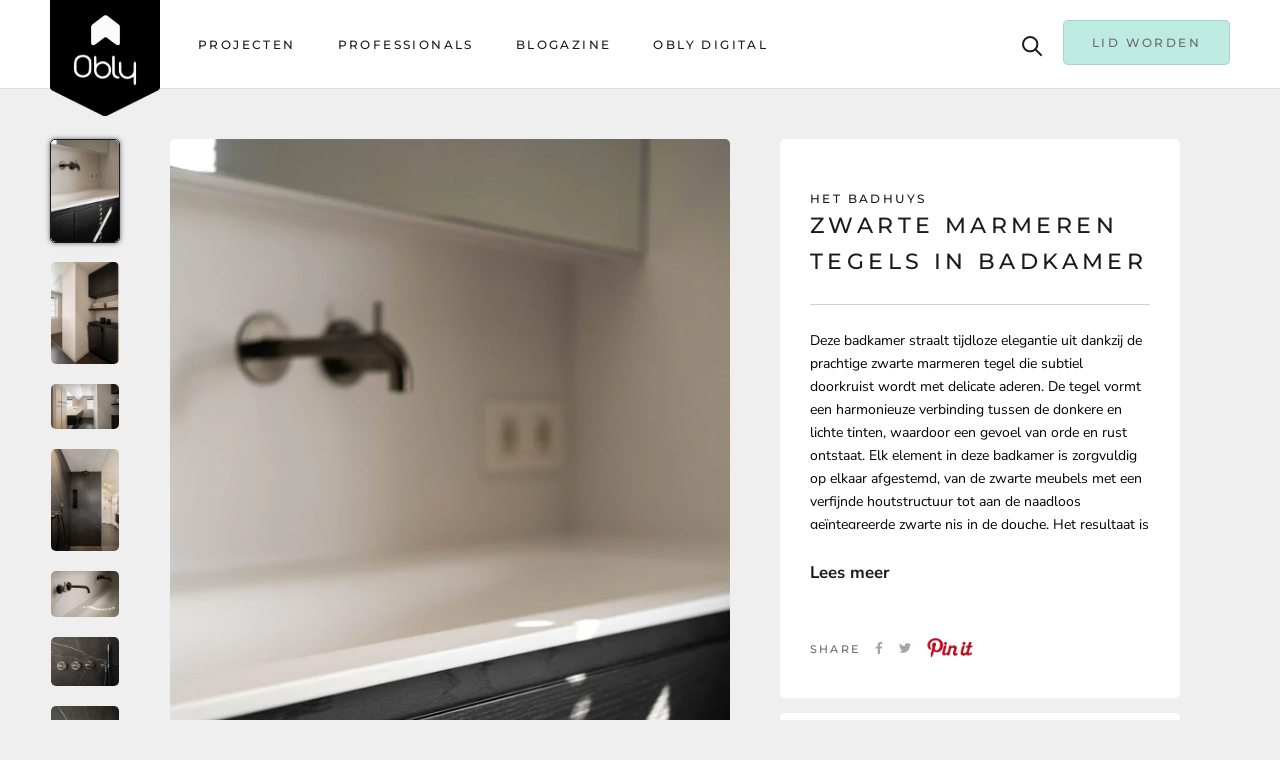

--- FILE ---
content_type: text/html; charset=utf-8
request_url: https://www.obly.com/products/zwarte-marmeren-tegels-in-badkamer
body_size: 31676
content:
<!doctype html>

<html class="no-js" lang="en">
  <head><!-- Google Tag Manager -->
      <script>(function(w,d,s,l,i){w[l]=w[l]||[];w[l].push({'gtm.start':
      new Date().getTime(),event:'gtm.js'});var f=d.getElementsByTagName(s)[0],
      j=d.createElement(s),dl=l!='dataLayer'?'&l='+l:'';j.async=true;j.src=
      'https://www.googletagmanager.com/gtm.js?id='+i+dl;f.parentNode.insertBefore(j,f);
      })(window,document,'script','dataLayer','GTM-K2MLK9X');</script>
      <!-- End Google Tag Manager -->

    <meta name="p:domain_verify" content="48ad1d369885209b7dd4111650346913"/>
    
    <!-- Pinterest Tag -->
<script>
!function(e){if(!window.pintrk){window.pintrk = function () {
window.pintrk.queue.push(Array.prototype.slice.call(arguments))};var
  n=window.pintrk;n.queue=[],n.version="3.0";var
  t=document.createElement("script");t.async=!0,t.src=e;var
  r=document.getElementsByTagName("script")[0];
  r.parentNode.insertBefore(t,r)}}("https://s.pinimg.com/ct/core.js");
pintrk('load', '2613258256205', {em: '<user_email_address>'});
pintrk('page');
</script>
<noscript>
  <link rel="shortcut icon" href="https://cdn.shopify.com/s/files/1/0433/3794/1157/files/obly_logo_988be60f-4aec-403e-a3ef-072e66de10d8.png?v=1626354497" />
  <link rel="icon" type="image/png" href="https://cdn.shopify.com/s/files/1/0433/3794/1157/files/obly_logo_988be60f-4aec-403e-a3ef-072e66de10d8.png?v=1626354497" />


<img height="1" width="1" style="display:none;" alt=""
  src="https://ct.pinterest.com/v3/?event=init&tid=2613258256205&pd[em]=<hashed_email_address>&noscript=1" />
</noscript>
<!-- end Pinterest Tag -->

    <script async defer data-pin-hover="true" data-pin-tall="true" data-pin-round="true" data-pin-save="false" src="//assets.pinterest.com/js/pinit.js"></script>
    
    <script src='//d1liekpayvooaz.cloudfront.net/apps/uploadery/uploadery.js?shop=obly-2.myshopify.com'></script>
    
                
<meta name="description" content="Tijdloze harmonie: Zwarte marmeren tegels voor rustgevende badkamer. Lees meer...  OBLY"> 
                
                
<title>Zwarte marmeren tegels in badkamer | OBLY</title> 
	<meta name="google-site-verification" content="ms60QioVK1ULVa-YgZAQBO092yeSev6H2Gi-xtml15M" />
    <meta charset="utf-8"> 
    <meta http-equiv="X-UA-Compatible" content="IE=edge,chrome=1">
    <meta name="viewport" content="width=device-width, initial-scale=1.0, height=device-height, minimum-scale=1.0, maximum-scale=1.0">
    <meta name="theme-color" content="">
<!-- 	<script src="https://cdnjs.cloudflare.com/ajax/libs/jquery/3.5.1/jquery.min.js" integrity="sha512-bLT0Qm9VnAYZDflyKcBaQ2gg0hSYNQrJ8RilYldYQ1FxQYoCLtUjuuRuZo+fjqhx/qtq/1itJ0C2ejDxltZVFg==" crossorigin="anonymous"></script> --><link rel="canonical" href="https://www.obly.com/products/zwarte-marmeren-tegels-in-badkamer"><link rel="shortcut icon" href="//www.obly.com/cdn/shop/files/obly_logo_988be60f-4aec-403e-a3ef-072e66de10d8_96x.png?v=1626354497" type="image/png"><meta property="og:type" content="product">
  <meta property="og:title" content="Zwarte marmeren tegels in badkamer"><meta property="og:image" content="http://www.obly.com/cdn/shop/files/Zwarte-marmeren-tegels-in-badkamer-Het-Badhuys-OBLY.jpg?v=1743774406">
    <meta property="og:image:secure_url" content="https://www.obly.com/cdn/shop/files/Zwarte-marmeren-tegels-in-badkamer-Het-Badhuys-OBLY.jpg?v=1743774406">
    <meta property="og:image:width" content="2666">
    <meta property="og:image:height" content="4000"><meta property="product:price:amount" content="0,00">
  <meta property="product:price:currency" content="EUR"><meta property="og:description" content="Tijdloze harmonie: Zwarte marmeren tegels voor rustgevende badkamer. Lees meer..."><meta property="og:url" content="https://www.obly.com/products/zwarte-marmeren-tegels-in-badkamer">
<meta property="og:site_name" content="OBLY"><meta name="twitter:card" content="summary"><meta name="twitter:title" content="Zwarte marmeren tegels in badkamer">
  <meta name="twitter:description" content="Deze badkamer straalt tijdloze elegantie uit dankzij de prachtige zwarte marmeren tegel die subtiel doorkruist wordt met delicate aderen. De tegel vormt een harmonieuze verbinding tussen de donkere en lichte tinten, waardoor een gevoel van orde en rust ontstaat. Elk element in deze badkamer is zorgvuldig op elkaar afgestemd, van de zwarte meubels met een verfijnde houtstructuur tot aan de naadloos geïntegreerde zwarte nis in de douche. Het resultaat is een oase van sereniteit en samenhang.">
  <meta name="twitter:image" content="https://www.obly.com/cdn/shop/files/Zwarte-marmeren-tegels-in-badkamer-Het-Badhuys-OBLY_600x600_crop_center.jpg?v=1743774406">
<script>window.performance && window.performance.mark && window.performance.mark('shopify.content_for_header.start');</script><meta id="shopify-digital-wallet" name="shopify-digital-wallet" content="/43337941157/digital_wallets/dialog">
<meta name="shopify-checkout-api-token" content="4135226e25d4eb104b0878542b6f8c12">
<meta id="in-context-paypal-metadata" data-shop-id="43337941157" data-venmo-supported="false" data-environment="production" data-locale="en_US" data-paypal-v4="true" data-currency="EUR">
<link rel="alternate" type="application/json+oembed" href="https://www.obly.com/products/zwarte-marmeren-tegels-in-badkamer.oembed">
<script async="async" src="/checkouts/internal/preloads.js?locale=en-NL"></script>
<link rel="preconnect" href="https://shop.app" crossorigin="anonymous">
<script async="async" src="https://shop.app/checkouts/internal/preloads.js?locale=en-NL&shop_id=43337941157" crossorigin="anonymous"></script>
<script id="apple-pay-shop-capabilities" type="application/json">{"shopId":43337941157,"countryCode":"NL","currencyCode":"EUR","merchantCapabilities":["supports3DS"],"merchantId":"gid:\/\/shopify\/Shop\/43337941157","merchantName":"OBLY","requiredBillingContactFields":["postalAddress","email"],"requiredShippingContactFields":["postalAddress","email"],"shippingType":"shipping","supportedNetworks":["visa","maestro","masterCard","amex"],"total":{"type":"pending","label":"OBLY","amount":"1.00"},"shopifyPaymentsEnabled":true,"supportsSubscriptions":true}</script>
<script id="shopify-features" type="application/json">{"accessToken":"4135226e25d4eb104b0878542b6f8c12","betas":["rich-media-storefront-analytics"],"domain":"www.obly.com","predictiveSearch":true,"shopId":43337941157,"locale":"en"}</script>
<script>var Shopify = Shopify || {};
Shopify.shop = "obly-2.myshopify.com";
Shopify.locale = "en";
Shopify.currency = {"active":"EUR","rate":"1.0"};
Shopify.country = "NL";
Shopify.theme = {"name":"OBLY - 24 November 2020 (1 line epi)","id":116043546789,"schema_name":"Prestige","schema_version":"4.8.2","theme_store_id":null,"role":"main"};
Shopify.theme.handle = "null";
Shopify.theme.style = {"id":null,"handle":null};
Shopify.cdnHost = "www.obly.com/cdn";
Shopify.routes = Shopify.routes || {};
Shopify.routes.root = "/";</script>
<script type="module">!function(o){(o.Shopify=o.Shopify||{}).modules=!0}(window);</script>
<script>!function(o){function n(){var o=[];function n(){o.push(Array.prototype.slice.apply(arguments))}return n.q=o,n}var t=o.Shopify=o.Shopify||{};t.loadFeatures=n(),t.autoloadFeatures=n()}(window);</script>
<script>
  window.ShopifyPay = window.ShopifyPay || {};
  window.ShopifyPay.apiHost = "shop.app\/pay";
  window.ShopifyPay.redirectState = null;
</script>
<script id="shop-js-analytics" type="application/json">{"pageType":"product"}</script>
<script defer="defer" async type="module" src="//www.obly.com/cdn/shopifycloud/shop-js/modules/v2/client.init-shop-cart-sync_BN7fPSNr.en.esm.js"></script>
<script defer="defer" async type="module" src="//www.obly.com/cdn/shopifycloud/shop-js/modules/v2/chunk.common_Cbph3Kss.esm.js"></script>
<script defer="defer" async type="module" src="//www.obly.com/cdn/shopifycloud/shop-js/modules/v2/chunk.modal_DKumMAJ1.esm.js"></script>
<script type="module">
  await import("//www.obly.com/cdn/shopifycloud/shop-js/modules/v2/client.init-shop-cart-sync_BN7fPSNr.en.esm.js");
await import("//www.obly.com/cdn/shopifycloud/shop-js/modules/v2/chunk.common_Cbph3Kss.esm.js");
await import("//www.obly.com/cdn/shopifycloud/shop-js/modules/v2/chunk.modal_DKumMAJ1.esm.js");

  window.Shopify.SignInWithShop?.initShopCartSync?.({"fedCMEnabled":true,"windoidEnabled":true});

</script>
<script>
  window.Shopify = window.Shopify || {};
  if (!window.Shopify.featureAssets) window.Shopify.featureAssets = {};
  window.Shopify.featureAssets['shop-js'] = {"shop-cart-sync":["modules/v2/client.shop-cart-sync_CJVUk8Jm.en.esm.js","modules/v2/chunk.common_Cbph3Kss.esm.js","modules/v2/chunk.modal_DKumMAJ1.esm.js"],"init-fed-cm":["modules/v2/client.init-fed-cm_7Fvt41F4.en.esm.js","modules/v2/chunk.common_Cbph3Kss.esm.js","modules/v2/chunk.modal_DKumMAJ1.esm.js"],"init-shop-email-lookup-coordinator":["modules/v2/client.init-shop-email-lookup-coordinator_Cc088_bR.en.esm.js","modules/v2/chunk.common_Cbph3Kss.esm.js","modules/v2/chunk.modal_DKumMAJ1.esm.js"],"init-windoid":["modules/v2/client.init-windoid_hPopwJRj.en.esm.js","modules/v2/chunk.common_Cbph3Kss.esm.js","modules/v2/chunk.modal_DKumMAJ1.esm.js"],"shop-button":["modules/v2/client.shop-button_B0jaPSNF.en.esm.js","modules/v2/chunk.common_Cbph3Kss.esm.js","modules/v2/chunk.modal_DKumMAJ1.esm.js"],"shop-cash-offers":["modules/v2/client.shop-cash-offers_DPIskqss.en.esm.js","modules/v2/chunk.common_Cbph3Kss.esm.js","modules/v2/chunk.modal_DKumMAJ1.esm.js"],"shop-toast-manager":["modules/v2/client.shop-toast-manager_CK7RT69O.en.esm.js","modules/v2/chunk.common_Cbph3Kss.esm.js","modules/v2/chunk.modal_DKumMAJ1.esm.js"],"init-shop-cart-sync":["modules/v2/client.init-shop-cart-sync_BN7fPSNr.en.esm.js","modules/v2/chunk.common_Cbph3Kss.esm.js","modules/v2/chunk.modal_DKumMAJ1.esm.js"],"init-customer-accounts-sign-up":["modules/v2/client.init-customer-accounts-sign-up_CfPf4CXf.en.esm.js","modules/v2/client.shop-login-button_DeIztwXF.en.esm.js","modules/v2/chunk.common_Cbph3Kss.esm.js","modules/v2/chunk.modal_DKumMAJ1.esm.js"],"pay-button":["modules/v2/client.pay-button_CgIwFSYN.en.esm.js","modules/v2/chunk.common_Cbph3Kss.esm.js","modules/v2/chunk.modal_DKumMAJ1.esm.js"],"init-customer-accounts":["modules/v2/client.init-customer-accounts_DQ3x16JI.en.esm.js","modules/v2/client.shop-login-button_DeIztwXF.en.esm.js","modules/v2/chunk.common_Cbph3Kss.esm.js","modules/v2/chunk.modal_DKumMAJ1.esm.js"],"avatar":["modules/v2/client.avatar_BTnouDA3.en.esm.js"],"init-shop-for-new-customer-accounts":["modules/v2/client.init-shop-for-new-customer-accounts_CsZy_esa.en.esm.js","modules/v2/client.shop-login-button_DeIztwXF.en.esm.js","modules/v2/chunk.common_Cbph3Kss.esm.js","modules/v2/chunk.modal_DKumMAJ1.esm.js"],"shop-follow-button":["modules/v2/client.shop-follow-button_BRMJjgGd.en.esm.js","modules/v2/chunk.common_Cbph3Kss.esm.js","modules/v2/chunk.modal_DKumMAJ1.esm.js"],"checkout-modal":["modules/v2/client.checkout-modal_B9Drz_yf.en.esm.js","modules/v2/chunk.common_Cbph3Kss.esm.js","modules/v2/chunk.modal_DKumMAJ1.esm.js"],"shop-login-button":["modules/v2/client.shop-login-button_DeIztwXF.en.esm.js","modules/v2/chunk.common_Cbph3Kss.esm.js","modules/v2/chunk.modal_DKumMAJ1.esm.js"],"lead-capture":["modules/v2/client.lead-capture_DXYzFM3R.en.esm.js","modules/v2/chunk.common_Cbph3Kss.esm.js","modules/v2/chunk.modal_DKumMAJ1.esm.js"],"shop-login":["modules/v2/client.shop-login_CA5pJqmO.en.esm.js","modules/v2/chunk.common_Cbph3Kss.esm.js","modules/v2/chunk.modal_DKumMAJ1.esm.js"],"payment-terms":["modules/v2/client.payment-terms_BxzfvcZJ.en.esm.js","modules/v2/chunk.common_Cbph3Kss.esm.js","modules/v2/chunk.modal_DKumMAJ1.esm.js"]};
</script>
<script>(function() {
  var isLoaded = false;
  function asyncLoad() {
    if (isLoaded) return;
    isLoaded = true;
    var urls = ["https:\/\/sp-seller.webkul.com\/js\/seller_profile_tag.js?shop=obly-2.myshopify.com","https:\/\/platform-api.sharethis.com\/js\/sharethis.js?shop=obly-2.myshopify.com#property=5f8ff8427eca070012f8162a\u0026product=inline-share-buttons\u0026source=inline-share-buttons-shopify\u0026ver=1750232487"];
    for (var i = 0; i < urls.length; i++) {
      var s = document.createElement('script');
      s.type = 'text/javascript';
      s.async = true;
      s.src = urls[i];
      var x = document.getElementsByTagName('script')[0];
      x.parentNode.insertBefore(s, x);
    }
  };
  if(window.attachEvent) {
    window.attachEvent('onload', asyncLoad);
  } else {
    window.addEventListener('load', asyncLoad, false);
  }
})();</script>
<script id="__st">var __st={"a":43337941157,"offset":3600,"reqid":"cd90f586-dd75-44a6-85f4-4f1db18e3059-1769906855","pageurl":"www.obly.com\/products\/zwarte-marmeren-tegels-in-badkamer","u":"821cdeef4fc6","p":"product","rtyp":"product","rid":8386252865876};</script>
<script>window.ShopifyPaypalV4VisibilityTracking = true;</script>
<script id="captcha-bootstrap">!function(){'use strict';const t='contact',e='account',n='new_comment',o=[[t,t],['blogs',n],['comments',n],[t,'customer']],c=[[e,'customer_login'],[e,'guest_login'],[e,'recover_customer_password'],[e,'create_customer']],r=t=>t.map((([t,e])=>`form[action*='/${t}']:not([data-nocaptcha='true']) input[name='form_type'][value='${e}']`)).join(','),a=t=>()=>t?[...document.querySelectorAll(t)].map((t=>t.form)):[];function s(){const t=[...o],e=r(t);return a(e)}const i='password',u='form_key',d=['recaptcha-v3-token','g-recaptcha-response','h-captcha-response',i],f=()=>{try{return window.sessionStorage}catch{return}},m='__shopify_v',_=t=>t.elements[u];function p(t,e,n=!1){try{const o=window.sessionStorage,c=JSON.parse(o.getItem(e)),{data:r}=function(t){const{data:e,action:n}=t;return t[m]||n?{data:e,action:n}:{data:t,action:n}}(c);for(const[e,n]of Object.entries(r))t.elements[e]&&(t.elements[e].value=n);n&&o.removeItem(e)}catch(o){console.error('form repopulation failed',{error:o})}}const l='form_type',E='cptcha';function T(t){t.dataset[E]=!0}const w=window,h=w.document,L='Shopify',v='ce_forms',y='captcha';let A=!1;((t,e)=>{const n=(g='f06e6c50-85a8-45c8-87d0-21a2b65856fe',I='https://cdn.shopify.com/shopifycloud/storefront-forms-hcaptcha/ce_storefront_forms_captcha_hcaptcha.v1.5.2.iife.js',D={infoText:'Protected by hCaptcha',privacyText:'Privacy',termsText:'Terms'},(t,e,n)=>{const o=w[L][v],c=o.bindForm;if(c)return c(t,g,e,D).then(n);var r;o.q.push([[t,g,e,D],n]),r=I,A||(h.body.append(Object.assign(h.createElement('script'),{id:'captcha-provider',async:!0,src:r})),A=!0)});var g,I,D;w[L]=w[L]||{},w[L][v]=w[L][v]||{},w[L][v].q=[],w[L][y]=w[L][y]||{},w[L][y].protect=function(t,e){n(t,void 0,e),T(t)},Object.freeze(w[L][y]),function(t,e,n,w,h,L){const[v,y,A,g]=function(t,e,n){const i=e?o:[],u=t?c:[],d=[...i,...u],f=r(d),m=r(i),_=r(d.filter((([t,e])=>n.includes(e))));return[a(f),a(m),a(_),s()]}(w,h,L),I=t=>{const e=t.target;return e instanceof HTMLFormElement?e:e&&e.form},D=t=>v().includes(t);t.addEventListener('submit',(t=>{const e=I(t);if(!e)return;const n=D(e)&&!e.dataset.hcaptchaBound&&!e.dataset.recaptchaBound,o=_(e),c=g().includes(e)&&(!o||!o.value);(n||c)&&t.preventDefault(),c&&!n&&(function(t){try{if(!f())return;!function(t){const e=f();if(!e)return;const n=_(t);if(!n)return;const o=n.value;o&&e.removeItem(o)}(t);const e=Array.from(Array(32),(()=>Math.random().toString(36)[2])).join('');!function(t,e){_(t)||t.append(Object.assign(document.createElement('input'),{type:'hidden',name:u})),t.elements[u].value=e}(t,e),function(t,e){const n=f();if(!n)return;const o=[...t.querySelectorAll(`input[type='${i}']`)].map((({name:t})=>t)),c=[...d,...o],r={};for(const[a,s]of new FormData(t).entries())c.includes(a)||(r[a]=s);n.setItem(e,JSON.stringify({[m]:1,action:t.action,data:r}))}(t,e)}catch(e){console.error('failed to persist form',e)}}(e),e.submit())}));const S=(t,e)=>{t&&!t.dataset[E]&&(n(t,e.some((e=>e===t))),T(t))};for(const o of['focusin','change'])t.addEventListener(o,(t=>{const e=I(t);D(e)&&S(e,y())}));const B=e.get('form_key'),M=e.get(l),P=B&&M;t.addEventListener('DOMContentLoaded',(()=>{const t=y();if(P)for(const e of t)e.elements[l].value===M&&p(e,B);[...new Set([...A(),...v().filter((t=>'true'===t.dataset.shopifyCaptcha))])].forEach((e=>S(e,t)))}))}(h,new URLSearchParams(w.location.search),n,t,e,['guest_login'])})(!0,!0)}();</script>
<script integrity="sha256-4kQ18oKyAcykRKYeNunJcIwy7WH5gtpwJnB7kiuLZ1E=" data-source-attribution="shopify.loadfeatures" defer="defer" src="//www.obly.com/cdn/shopifycloud/storefront/assets/storefront/load_feature-a0a9edcb.js" crossorigin="anonymous"></script>
<script crossorigin="anonymous" defer="defer" src="//www.obly.com/cdn/shopifycloud/storefront/assets/shopify_pay/storefront-65b4c6d7.js?v=20250812"></script>
<script data-source-attribution="shopify.dynamic_checkout.dynamic.init">var Shopify=Shopify||{};Shopify.PaymentButton=Shopify.PaymentButton||{isStorefrontPortableWallets:!0,init:function(){window.Shopify.PaymentButton.init=function(){};var t=document.createElement("script");t.src="https://www.obly.com/cdn/shopifycloud/portable-wallets/latest/portable-wallets.en.js",t.type="module",document.head.appendChild(t)}};
</script>
<script data-source-attribution="shopify.dynamic_checkout.buyer_consent">
  function portableWalletsHideBuyerConsent(e){var t=document.getElementById("shopify-buyer-consent"),n=document.getElementById("shopify-subscription-policy-button");t&&n&&(t.classList.add("hidden"),t.setAttribute("aria-hidden","true"),n.removeEventListener("click",e))}function portableWalletsShowBuyerConsent(e){var t=document.getElementById("shopify-buyer-consent"),n=document.getElementById("shopify-subscription-policy-button");t&&n&&(t.classList.remove("hidden"),t.removeAttribute("aria-hidden"),n.addEventListener("click",e))}window.Shopify?.PaymentButton&&(window.Shopify.PaymentButton.hideBuyerConsent=portableWalletsHideBuyerConsent,window.Shopify.PaymentButton.showBuyerConsent=portableWalletsShowBuyerConsent);
</script>
<script data-source-attribution="shopify.dynamic_checkout.cart.bootstrap">document.addEventListener("DOMContentLoaded",(function(){function t(){return document.querySelector("shopify-accelerated-checkout-cart, shopify-accelerated-checkout")}if(t())Shopify.PaymentButton.init();else{new MutationObserver((function(e,n){t()&&(Shopify.PaymentButton.init(),n.disconnect())})).observe(document.body,{childList:!0,subtree:!0})}}));
</script>
<link id="shopify-accelerated-checkout-styles" rel="stylesheet" media="screen" href="https://www.obly.com/cdn/shopifycloud/portable-wallets/latest/accelerated-checkout-backwards-compat.css" crossorigin="anonymous">
<style id="shopify-accelerated-checkout-cart">
        #shopify-buyer-consent {
  margin-top: 1em;
  display: inline-block;
  width: 100%;
}

#shopify-buyer-consent.hidden {
  display: none;
}

#shopify-subscription-policy-button {
  background: none;
  border: none;
  padding: 0;
  text-decoration: underline;
  font-size: inherit;
  cursor: pointer;
}

#shopify-subscription-policy-button::before {
  box-shadow: none;
}

      </style>

<script>window.performance && window.performance.mark && window.performance.mark('shopify.content_for_header.end');</script>

    <link rel="stylesheet" href="//www.obly.com/cdn/shop/t/19/assets/theme.scss.css?v=64947014602875762171762249923">
    <link rel="stylesheet" href="//www.obly.com/cdn/shop/t/19/assets/custom.scss.css?v=121979676552288911451627630625">

    <script>
      // This allows to expose several variables to the global scope, to be used in scripts
      window.theme = {
        pageType: "product",
        moneyFormat: "\u003cspan class=hidden\u003e€{{amount_with_comma_separator}}\u003c\/span\u003e",
        moneyWithCurrencyFormat: "\u003cspan class=hidden\u003e€{{amount_with_comma_separator}} EUR\u003c\/span\u003e",
        productImageSize: "natural",
        searchMode: "product,article,page",
        showPageTransition: true,
        showElementStaggering: true,
        showImageZooming: true
      };

      window.routes = {
        rootUrl: "\/",
        cartUrl: "\/cart",
        cartAddUrl: "\/cart\/add",
        cartChangeUrl: "\/cart\/change",
        searchUrl: "\/search",
        productRecommendationsUrl: "\/recommendations\/products"
      };

      window.languages = {
        cartAddNote: "Voeg notitie toe",
        cartEditNote: "Bewerk notitie",
        productImageLoadingError: "This image could not be loaded. Please try to reload the page.",
        productFormAddToCart: "Toevoegen aan winkelwagen",
        productFormUnavailable: "Unavailable",
        productFormSoldOut: "Sold Out",
        shippingEstimatorOneResult: "1 optie beschikbaar:",
        shippingEstimatorMoreResults: "{{count}} opties beschikbaar:",
        shippingEstimatorNoResults: "Geen verzendmogelijkheden gevonden"
      };

      window.lazySizesConfig = {
        loadHidden: false,
        hFac: 0.5,
        expFactor: 2,
        ricTimeout: 150,
        lazyClass: 'Image--lazyLoad',
        loadingClass: 'Image--lazyLoading',
        loadedClass: 'Image--lazyLoaded'
      };

      document.documentElement.className = document.documentElement.className.replace('no-js', 'js');
      document.documentElement.style.setProperty('--window-height', window.innerHeight + 'px');

      // We do a quick detection of some features (we could use Modernizr but for so little...)
      (function() {
        document.documentElement.className += ((window.CSS && window.CSS.supports('(position: sticky) or (position: -webkit-sticky)')) ? ' supports-sticky' : ' no-supports-sticky');
        document.documentElement.className += (window.matchMedia('(-moz-touch-enabled: 1), (hover: none)')).matches ? ' no-supports-hover' : ' supports-hover';
      }());
    </script>

<!--         	<script src="//www.obly.com/cdn/shop/t/19/assets/lazysizes.min.js?v=174358363404432586981606140456" async></script> --><script src="https://polyfill-fastly.net/v3/polyfill.min.js?unknown=polyfill&features=fetch,Element.prototype.closest,Element.prototype.remove,Element.prototype.classList,Array.prototype.includes,Array.prototype.fill,Object.assign,CustomEvent,IntersectionObserver,IntersectionObserverEntry,URL" defer></script>
    <script src="//www.obly.com/cdn/shop/t/19/assets/libs.min.js?v=26178543184394469741606140456" defer></script>
    <script src="//www.obly.com/cdn/shop/t/19/assets/theme.min.js?v=32957485377423529921606140465" defer></script>
    <script src="//www.obly.com/cdn/shop/t/19/assets/custom.js?v=183944157590872491501606140455" defer></script>
    <script>
      (function () {
        window.onpageshow = function() {
          if (window.theme.showPageTransition) {
            var pageTransition = document.querySelector('.PageTransition');

            if (pageTransition) {
              pageTransition.style.visibility = 'visible';
              pageTransition.style.opacity = '0';
            }
          }

          // When the page is loaded from the cache, we have to reload the cart content
          document.documentElement.dispatchEvent(new CustomEvent('cart:refresh', {
            bubbles: true
          }));
        };
      })();
    </script>

    <script src="https://kit.fontawesome.com/204534450f.js" crossorigin="anonymous"></script>
    
    
  <script type="application/ld+json">
  {
    "@context": "http://schema.org",
    "@type": "Product",
    "offers": [{
          "@type": "Offer",
          "name": "Default Title",
          "availability":"https://schema.org/InStock",
          "price": 0.0,
          "priceCurrency": "EUR",
          "priceValidUntil": "2026-02-11","url": "/products/zwarte-marmeren-tegels-in-badkamer/products/zwarte-marmeren-tegels-in-badkamer?variant=46569362981204"
        }
],
    "brand": {
      "name": "Het Badhuys"
    },
    "name": "Zwarte marmeren tegels in badkamer",
    "description": "Deze badkamer straalt tijdloze elegantie uit dankzij de prachtige zwarte marmeren tegel die subtiel doorkruist wordt met delicate aderen. De tegel vormt een harmonieuze verbinding tussen de donkere en lichte tinten, waardoor een gevoel van orde en rust ontstaat. Elk element in deze badkamer is zorgvuldig op elkaar afgestemd, van de zwarte meubels met een verfijnde houtstructuur tot aan de naadloos geïntegreerde zwarte nis in de douche. Het resultaat is een oase van sereniteit en samenhang.",
    "category": "badkamer",
    "url": "/products/zwarte-marmeren-tegels-in-badkamer/products/zwarte-marmeren-tegels-in-badkamer",
    "sku": "",
    "image": {
      "@type": "ImageObject",
      "url": "https://www.obly.com/cdn/shop/files/Zwarte-marmeren-tegels-in-badkamer-Het-Badhuys-OBLY_1024x.jpg?v=1743774406",
      "image": "https://www.obly.com/cdn/shop/files/Zwarte-marmeren-tegels-in-badkamer-Het-Badhuys-OBLY_1024x.jpg?v=1743774406",
      "name": "Zwarte marmeren tegels in badkamer-Het Badhuys-badkamer-Zwarte marmeren tegels in badkamer-OBLY",
      "width": "1024",
      "height": "1024"
    }
  }
  </script>



  <script type="application/ld+json">
  {
    "@context": "http://schema.org",
    "@type": "BreadcrumbList",
  "itemListElement": [{
      "@type": "ListItem",
      "position": 1,
      "name": "Translation missing: en.general.breadcrumb.home",
      "item": "https://www.obly.com"
    },{
          "@type": "ListItem",
          "position": 2,
          "name": "Zwarte marmeren tegels in badkamer",
          "item": "https://www.obly.com/products/zwarte-marmeren-tegels-in-badkamer"
        }]
  }
  </script>

   

<script>window.__pagefly_analytics_settings__ = {"acceptTracking":false};</script> <!-- BEGIN app block: shopify://apps/pagefly-page-builder/blocks/app-embed/83e179f7-59a0-4589-8c66-c0dddf959200 -->

<!-- BEGIN app snippet: pagefly-cro-ab-testing-main -->







<script>
  ;(function () {
    const url = new URL(window.location)
    const viewParam = url.searchParams.get('view')
    if (viewParam && viewParam.includes('variant-pf-')) {
      url.searchParams.set('pf_v', viewParam)
      url.searchParams.delete('view')
      window.history.replaceState({}, '', url)
    }
  })()
</script>



<script type='module'>
  
  window.PAGEFLY_CRO = window.PAGEFLY_CRO || {}

  window.PAGEFLY_CRO['data_debug'] = {
    original_template_suffix: "all_products",
    allow_ab_test: false,
    ab_test_start_time: 0,
    ab_test_end_time: 0,
    today_date_time: 1769906856000,
  }
  window.PAGEFLY_CRO['GA4'] = { enabled: false}
</script>

<!-- END app snippet -->








  <script src='https://cdn.shopify.com/extensions/019bf883-1122-7445-9dca-5d60e681c2c8/pagefly-page-builder-216/assets/pagefly-helper.js' defer='defer'></script>

  <script src='https://cdn.shopify.com/extensions/019bf883-1122-7445-9dca-5d60e681c2c8/pagefly-page-builder-216/assets/pagefly-general-helper.js' defer='defer'></script>

  <script src='https://cdn.shopify.com/extensions/019bf883-1122-7445-9dca-5d60e681c2c8/pagefly-page-builder-216/assets/pagefly-snap-slider.js' defer='defer'></script>

  <script src='https://cdn.shopify.com/extensions/019bf883-1122-7445-9dca-5d60e681c2c8/pagefly-page-builder-216/assets/pagefly-slideshow-v3.js' defer='defer'></script>

  <script src='https://cdn.shopify.com/extensions/019bf883-1122-7445-9dca-5d60e681c2c8/pagefly-page-builder-216/assets/pagefly-slideshow-v4.js' defer='defer'></script>

  <script src='https://cdn.shopify.com/extensions/019bf883-1122-7445-9dca-5d60e681c2c8/pagefly-page-builder-216/assets/pagefly-glider.js' defer='defer'></script>

  <script src='https://cdn.shopify.com/extensions/019bf883-1122-7445-9dca-5d60e681c2c8/pagefly-page-builder-216/assets/pagefly-slideshow-v1-v2.js' defer='defer'></script>

  <script src='https://cdn.shopify.com/extensions/019bf883-1122-7445-9dca-5d60e681c2c8/pagefly-page-builder-216/assets/pagefly-product-media.js' defer='defer'></script>

  <script src='https://cdn.shopify.com/extensions/019bf883-1122-7445-9dca-5d60e681c2c8/pagefly-page-builder-216/assets/pagefly-product.js' defer='defer'></script>


<script id='pagefly-helper-data' type='application/json'>
  {
    "page_optimization": {
      "assets_prefetching": false
    },
    "elements_asset_mapper": {
      "Accordion": "https://cdn.shopify.com/extensions/019bf883-1122-7445-9dca-5d60e681c2c8/pagefly-page-builder-216/assets/pagefly-accordion.js",
      "Accordion3": "https://cdn.shopify.com/extensions/019bf883-1122-7445-9dca-5d60e681c2c8/pagefly-page-builder-216/assets/pagefly-accordion3.js",
      "CountDown": "https://cdn.shopify.com/extensions/019bf883-1122-7445-9dca-5d60e681c2c8/pagefly-page-builder-216/assets/pagefly-countdown.js",
      "GMap1": "https://cdn.shopify.com/extensions/019bf883-1122-7445-9dca-5d60e681c2c8/pagefly-page-builder-216/assets/pagefly-gmap.js",
      "GMap2": "https://cdn.shopify.com/extensions/019bf883-1122-7445-9dca-5d60e681c2c8/pagefly-page-builder-216/assets/pagefly-gmap.js",
      "GMapBasicV2": "https://cdn.shopify.com/extensions/019bf883-1122-7445-9dca-5d60e681c2c8/pagefly-page-builder-216/assets/pagefly-gmap.js",
      "GMapAdvancedV2": "https://cdn.shopify.com/extensions/019bf883-1122-7445-9dca-5d60e681c2c8/pagefly-page-builder-216/assets/pagefly-gmap.js",
      "HTML.Video": "https://cdn.shopify.com/extensions/019bf883-1122-7445-9dca-5d60e681c2c8/pagefly-page-builder-216/assets/pagefly-htmlvideo.js",
      "HTML.Video2": "https://cdn.shopify.com/extensions/019bf883-1122-7445-9dca-5d60e681c2c8/pagefly-page-builder-216/assets/pagefly-htmlvideo2.js",
      "HTML.Video3": "https://cdn.shopify.com/extensions/019bf883-1122-7445-9dca-5d60e681c2c8/pagefly-page-builder-216/assets/pagefly-htmlvideo2.js",
      "BackgroundVideo": "https://cdn.shopify.com/extensions/019bf883-1122-7445-9dca-5d60e681c2c8/pagefly-page-builder-216/assets/pagefly-htmlvideo2.js",
      "Instagram": "https://cdn.shopify.com/extensions/019bf883-1122-7445-9dca-5d60e681c2c8/pagefly-page-builder-216/assets/pagefly-instagram.js",
      "Instagram2": "https://cdn.shopify.com/extensions/019bf883-1122-7445-9dca-5d60e681c2c8/pagefly-page-builder-216/assets/pagefly-instagram.js",
      "Insta3": "https://cdn.shopify.com/extensions/019bf883-1122-7445-9dca-5d60e681c2c8/pagefly-page-builder-216/assets/pagefly-instagram3.js",
      "Tabs": "https://cdn.shopify.com/extensions/019bf883-1122-7445-9dca-5d60e681c2c8/pagefly-page-builder-216/assets/pagefly-tab.js",
      "Tabs3": "https://cdn.shopify.com/extensions/019bf883-1122-7445-9dca-5d60e681c2c8/pagefly-page-builder-216/assets/pagefly-tab3.js",
      "ProductBox": "https://cdn.shopify.com/extensions/019bf883-1122-7445-9dca-5d60e681c2c8/pagefly-page-builder-216/assets/pagefly-cart.js",
      "FBPageBox2": "https://cdn.shopify.com/extensions/019bf883-1122-7445-9dca-5d60e681c2c8/pagefly-page-builder-216/assets/pagefly-facebook.js",
      "FBLikeButton2": "https://cdn.shopify.com/extensions/019bf883-1122-7445-9dca-5d60e681c2c8/pagefly-page-builder-216/assets/pagefly-facebook.js",
      "TwitterFeed2": "https://cdn.shopify.com/extensions/019bf883-1122-7445-9dca-5d60e681c2c8/pagefly-page-builder-216/assets/pagefly-twitter.js",
      "Paragraph4": "https://cdn.shopify.com/extensions/019bf883-1122-7445-9dca-5d60e681c2c8/pagefly-page-builder-216/assets/pagefly-paragraph4.js",

      "AliReviews": "https://cdn.shopify.com/extensions/019bf883-1122-7445-9dca-5d60e681c2c8/pagefly-page-builder-216/assets/pagefly-3rd-elements.js",
      "BackInStock": "https://cdn.shopify.com/extensions/019bf883-1122-7445-9dca-5d60e681c2c8/pagefly-page-builder-216/assets/pagefly-3rd-elements.js",
      "GloboBackInStock": "https://cdn.shopify.com/extensions/019bf883-1122-7445-9dca-5d60e681c2c8/pagefly-page-builder-216/assets/pagefly-3rd-elements.js",
      "GrowaveWishlist": "https://cdn.shopify.com/extensions/019bf883-1122-7445-9dca-5d60e681c2c8/pagefly-page-builder-216/assets/pagefly-3rd-elements.js",
      "InfiniteOptionsShopPad": "https://cdn.shopify.com/extensions/019bf883-1122-7445-9dca-5d60e681c2c8/pagefly-page-builder-216/assets/pagefly-3rd-elements.js",
      "InkybayProductPersonalizer": "https://cdn.shopify.com/extensions/019bf883-1122-7445-9dca-5d60e681c2c8/pagefly-page-builder-216/assets/pagefly-3rd-elements.js",
      "LimeSpot": "https://cdn.shopify.com/extensions/019bf883-1122-7445-9dca-5d60e681c2c8/pagefly-page-builder-216/assets/pagefly-3rd-elements.js",
      "Loox": "https://cdn.shopify.com/extensions/019bf883-1122-7445-9dca-5d60e681c2c8/pagefly-page-builder-216/assets/pagefly-3rd-elements.js",
      "Opinew": "https://cdn.shopify.com/extensions/019bf883-1122-7445-9dca-5d60e681c2c8/pagefly-page-builder-216/assets/pagefly-3rd-elements.js",
      "Powr": "https://cdn.shopify.com/extensions/019bf883-1122-7445-9dca-5d60e681c2c8/pagefly-page-builder-216/assets/pagefly-3rd-elements.js",
      "ProductReviews": "https://cdn.shopify.com/extensions/019bf883-1122-7445-9dca-5d60e681c2c8/pagefly-page-builder-216/assets/pagefly-3rd-elements.js",
      "PushOwl": "https://cdn.shopify.com/extensions/019bf883-1122-7445-9dca-5d60e681c2c8/pagefly-page-builder-216/assets/pagefly-3rd-elements.js",
      "ReCharge": "https://cdn.shopify.com/extensions/019bf883-1122-7445-9dca-5d60e681c2c8/pagefly-page-builder-216/assets/pagefly-3rd-elements.js",
      "Rivyo": "https://cdn.shopify.com/extensions/019bf883-1122-7445-9dca-5d60e681c2c8/pagefly-page-builder-216/assets/pagefly-3rd-elements.js",
      "TrackingMore": "https://cdn.shopify.com/extensions/019bf883-1122-7445-9dca-5d60e681c2c8/pagefly-page-builder-216/assets/pagefly-3rd-elements.js",
      "Vitals": "https://cdn.shopify.com/extensions/019bf883-1122-7445-9dca-5d60e681c2c8/pagefly-page-builder-216/assets/pagefly-3rd-elements.js",
      "Wiser": "https://cdn.shopify.com/extensions/019bf883-1122-7445-9dca-5d60e681c2c8/pagefly-page-builder-216/assets/pagefly-3rd-elements.js"
    },
    "custom_elements_mapper": {
      "pf-click-action-element": "https://cdn.shopify.com/extensions/019bf883-1122-7445-9dca-5d60e681c2c8/pagefly-page-builder-216/assets/pagefly-click-action-element.js",
      "pf-dialog-element": "https://cdn.shopify.com/extensions/019bf883-1122-7445-9dca-5d60e681c2c8/pagefly-page-builder-216/assets/pagefly-dialog-element.js"
    }
  }
</script>


<!-- END app block --><link href="https://monorail-edge.shopifysvc.com" rel="dns-prefetch">
<script>(function(){if ("sendBeacon" in navigator && "performance" in window) {try {var session_token_from_headers = performance.getEntriesByType('navigation')[0].serverTiming.find(x => x.name == '_s').description;} catch {var session_token_from_headers = undefined;}var session_cookie_matches = document.cookie.match(/_shopify_s=([^;]*)/);var session_token_from_cookie = session_cookie_matches && session_cookie_matches.length === 2 ? session_cookie_matches[1] : "";var session_token = session_token_from_headers || session_token_from_cookie || "";function handle_abandonment_event(e) {var entries = performance.getEntries().filter(function(entry) {return /monorail-edge.shopifysvc.com/.test(entry.name);});if (!window.abandonment_tracked && entries.length === 0) {window.abandonment_tracked = true;var currentMs = Date.now();var navigation_start = performance.timing.navigationStart;var payload = {shop_id: 43337941157,url: window.location.href,navigation_start,duration: currentMs - navigation_start,session_token,page_type: "product"};window.navigator.sendBeacon("https://monorail-edge.shopifysvc.com/v1/produce", JSON.stringify({schema_id: "online_store_buyer_site_abandonment/1.1",payload: payload,metadata: {event_created_at_ms: currentMs,event_sent_at_ms: currentMs}}));}}window.addEventListener('pagehide', handle_abandonment_event);}}());</script>
<script id="web-pixels-manager-setup">(function e(e,d,r,n,o){if(void 0===o&&(o={}),!Boolean(null===(a=null===(i=window.Shopify)||void 0===i?void 0:i.analytics)||void 0===a?void 0:a.replayQueue)){var i,a;window.Shopify=window.Shopify||{};var t=window.Shopify;t.analytics=t.analytics||{};var s=t.analytics;s.replayQueue=[],s.publish=function(e,d,r){return s.replayQueue.push([e,d,r]),!0};try{self.performance.mark("wpm:start")}catch(e){}var l=function(){var e={modern:/Edge?\/(1{2}[4-9]|1[2-9]\d|[2-9]\d{2}|\d{4,})\.\d+(\.\d+|)|Firefox\/(1{2}[4-9]|1[2-9]\d|[2-9]\d{2}|\d{4,})\.\d+(\.\d+|)|Chrom(ium|e)\/(9{2}|\d{3,})\.\d+(\.\d+|)|(Maci|X1{2}).+ Version\/(15\.\d+|(1[6-9]|[2-9]\d|\d{3,})\.\d+)([,.]\d+|)( \(\w+\)|)( Mobile\/\w+|) Safari\/|Chrome.+OPR\/(9{2}|\d{3,})\.\d+\.\d+|(CPU[ +]OS|iPhone[ +]OS|CPU[ +]iPhone|CPU IPhone OS|CPU iPad OS)[ +]+(15[._]\d+|(1[6-9]|[2-9]\d|\d{3,})[._]\d+)([._]\d+|)|Android:?[ /-](13[3-9]|1[4-9]\d|[2-9]\d{2}|\d{4,})(\.\d+|)(\.\d+|)|Android.+Firefox\/(13[5-9]|1[4-9]\d|[2-9]\d{2}|\d{4,})\.\d+(\.\d+|)|Android.+Chrom(ium|e)\/(13[3-9]|1[4-9]\d|[2-9]\d{2}|\d{4,})\.\d+(\.\d+|)|SamsungBrowser\/([2-9]\d|\d{3,})\.\d+/,legacy:/Edge?\/(1[6-9]|[2-9]\d|\d{3,})\.\d+(\.\d+|)|Firefox\/(5[4-9]|[6-9]\d|\d{3,})\.\d+(\.\d+|)|Chrom(ium|e)\/(5[1-9]|[6-9]\d|\d{3,})\.\d+(\.\d+|)([\d.]+$|.*Safari\/(?![\d.]+ Edge\/[\d.]+$))|(Maci|X1{2}).+ Version\/(10\.\d+|(1[1-9]|[2-9]\d|\d{3,})\.\d+)([,.]\d+|)( \(\w+\)|)( Mobile\/\w+|) Safari\/|Chrome.+OPR\/(3[89]|[4-9]\d|\d{3,})\.\d+\.\d+|(CPU[ +]OS|iPhone[ +]OS|CPU[ +]iPhone|CPU IPhone OS|CPU iPad OS)[ +]+(10[._]\d+|(1[1-9]|[2-9]\d|\d{3,})[._]\d+)([._]\d+|)|Android:?[ /-](13[3-9]|1[4-9]\d|[2-9]\d{2}|\d{4,})(\.\d+|)(\.\d+|)|Mobile Safari.+OPR\/([89]\d|\d{3,})\.\d+\.\d+|Android.+Firefox\/(13[5-9]|1[4-9]\d|[2-9]\d{2}|\d{4,})\.\d+(\.\d+|)|Android.+Chrom(ium|e)\/(13[3-9]|1[4-9]\d|[2-9]\d{2}|\d{4,})\.\d+(\.\d+|)|Android.+(UC? ?Browser|UCWEB|U3)[ /]?(15\.([5-9]|\d{2,})|(1[6-9]|[2-9]\d|\d{3,})\.\d+)\.\d+|SamsungBrowser\/(5\.\d+|([6-9]|\d{2,})\.\d+)|Android.+MQ{2}Browser\/(14(\.(9|\d{2,})|)|(1[5-9]|[2-9]\d|\d{3,})(\.\d+|))(\.\d+|)|K[Aa][Ii]OS\/(3\.\d+|([4-9]|\d{2,})\.\d+)(\.\d+|)/},d=e.modern,r=e.legacy,n=navigator.userAgent;return n.match(d)?"modern":n.match(r)?"legacy":"unknown"}(),u="modern"===l?"modern":"legacy",c=(null!=n?n:{modern:"",legacy:""})[u],f=function(e){return[e.baseUrl,"/wpm","/b",e.hashVersion,"modern"===e.buildTarget?"m":"l",".js"].join("")}({baseUrl:d,hashVersion:r,buildTarget:u}),m=function(e){var d=e.version,r=e.bundleTarget,n=e.surface,o=e.pageUrl,i=e.monorailEndpoint;return{emit:function(e){var a=e.status,t=e.errorMsg,s=(new Date).getTime(),l=JSON.stringify({metadata:{event_sent_at_ms:s},events:[{schema_id:"web_pixels_manager_load/3.1",payload:{version:d,bundle_target:r,page_url:o,status:a,surface:n,error_msg:t},metadata:{event_created_at_ms:s}}]});if(!i)return console&&console.warn&&console.warn("[Web Pixels Manager] No Monorail endpoint provided, skipping logging."),!1;try{return self.navigator.sendBeacon.bind(self.navigator)(i,l)}catch(e){}var u=new XMLHttpRequest;try{return u.open("POST",i,!0),u.setRequestHeader("Content-Type","text/plain"),u.send(l),!0}catch(e){return console&&console.warn&&console.warn("[Web Pixels Manager] Got an unhandled error while logging to Monorail."),!1}}}}({version:r,bundleTarget:l,surface:e.surface,pageUrl:self.location.href,monorailEndpoint:e.monorailEndpoint});try{o.browserTarget=l,function(e){var d=e.src,r=e.async,n=void 0===r||r,o=e.onload,i=e.onerror,a=e.sri,t=e.scriptDataAttributes,s=void 0===t?{}:t,l=document.createElement("script"),u=document.querySelector("head"),c=document.querySelector("body");if(l.async=n,l.src=d,a&&(l.integrity=a,l.crossOrigin="anonymous"),s)for(var f in s)if(Object.prototype.hasOwnProperty.call(s,f))try{l.dataset[f]=s[f]}catch(e){}if(o&&l.addEventListener("load",o),i&&l.addEventListener("error",i),u)u.appendChild(l);else{if(!c)throw new Error("Did not find a head or body element to append the script");c.appendChild(l)}}({src:f,async:!0,onload:function(){if(!function(){var e,d;return Boolean(null===(d=null===(e=window.Shopify)||void 0===e?void 0:e.analytics)||void 0===d?void 0:d.initialized)}()){var d=window.webPixelsManager.init(e)||void 0;if(d){var r=window.Shopify.analytics;r.replayQueue.forEach((function(e){var r=e[0],n=e[1],o=e[2];d.publishCustomEvent(r,n,o)})),r.replayQueue=[],r.publish=d.publishCustomEvent,r.visitor=d.visitor,r.initialized=!0}}},onerror:function(){return m.emit({status:"failed",errorMsg:"".concat(f," has failed to load")})},sri:function(e){var d=/^sha384-[A-Za-z0-9+/=]+$/;return"string"==typeof e&&d.test(e)}(c)?c:"",scriptDataAttributes:o}),m.emit({status:"loading"})}catch(e){m.emit({status:"failed",errorMsg:(null==e?void 0:e.message)||"Unknown error"})}}})({shopId: 43337941157,storefrontBaseUrl: "https://www.obly.com",extensionsBaseUrl: "https://extensions.shopifycdn.com/cdn/shopifycloud/web-pixels-manager",monorailEndpoint: "https://monorail-edge.shopifysvc.com/unstable/produce_batch",surface: "storefront-renderer",enabledBetaFlags: ["2dca8a86"],webPixelsConfigList: [{"id":"2640544084","configuration":"{\"swymApiEndpoint\":\"https:\/\/swymstore-v3starter-01.swymrelay.com\",\"swymTier\":\"v3starter-01\"}","eventPayloadVersion":"v1","runtimeContext":"STRICT","scriptVersion":"5b6f6917e306bc7f24523662663331c0","type":"APP","apiClientId":1350849,"privacyPurposes":["ANALYTICS","MARKETING","PREFERENCES"],"dataSharingAdjustments":{"protectedCustomerApprovalScopes":["read_customer_email","read_customer_name","read_customer_personal_data","read_customer_phone"]}},{"id":"179863892","eventPayloadVersion":"v1","runtimeContext":"LAX","scriptVersion":"1","type":"CUSTOM","privacyPurposes":["ANALYTICS"],"name":"Google Analytics tag (migrated)"},{"id":"shopify-app-pixel","configuration":"{}","eventPayloadVersion":"v1","runtimeContext":"STRICT","scriptVersion":"0450","apiClientId":"shopify-pixel","type":"APP","privacyPurposes":["ANALYTICS","MARKETING"]},{"id":"shopify-custom-pixel","eventPayloadVersion":"v1","runtimeContext":"LAX","scriptVersion":"0450","apiClientId":"shopify-pixel","type":"CUSTOM","privacyPurposes":["ANALYTICS","MARKETING"]}],isMerchantRequest: false,initData: {"shop":{"name":"OBLY","paymentSettings":{"currencyCode":"EUR"},"myshopifyDomain":"obly-2.myshopify.com","countryCode":"NL","storefrontUrl":"https:\/\/www.obly.com"},"customer":null,"cart":null,"checkout":null,"productVariants":[{"price":{"amount":0.0,"currencyCode":"EUR"},"product":{"title":"Zwarte marmeren tegels in badkamer","vendor":"Het Badhuys","id":"8386252865876","untranslatedTitle":"Zwarte marmeren tegels in badkamer","url":"\/products\/zwarte-marmeren-tegels-in-badkamer","type":"badkamer"},"id":"46569362981204","image":{"src":"\/\/www.obly.com\/cdn\/shop\/files\/Zwarte-marmeren-tegels-in-badkamer-Het-Badhuys-OBLY.jpg?v=1743774406"},"sku":"","title":"Default Title","untranslatedTitle":"Default Title"}],"purchasingCompany":null},},"https://www.obly.com/cdn","1d2a099fw23dfb22ep557258f5m7a2edbae",{"modern":"","legacy":""},{"shopId":"43337941157","storefrontBaseUrl":"https:\/\/www.obly.com","extensionBaseUrl":"https:\/\/extensions.shopifycdn.com\/cdn\/shopifycloud\/web-pixels-manager","surface":"storefront-renderer","enabledBetaFlags":"[\"2dca8a86\"]","isMerchantRequest":"false","hashVersion":"1d2a099fw23dfb22ep557258f5m7a2edbae","publish":"custom","events":"[[\"page_viewed\",{}],[\"product_viewed\",{\"productVariant\":{\"price\":{\"amount\":0.0,\"currencyCode\":\"EUR\"},\"product\":{\"title\":\"Zwarte marmeren tegels in badkamer\",\"vendor\":\"Het Badhuys\",\"id\":\"8386252865876\",\"untranslatedTitle\":\"Zwarte marmeren tegels in badkamer\",\"url\":\"\/products\/zwarte-marmeren-tegels-in-badkamer\",\"type\":\"badkamer\"},\"id\":\"46569362981204\",\"image\":{\"src\":\"\/\/www.obly.com\/cdn\/shop\/files\/Zwarte-marmeren-tegels-in-badkamer-Het-Badhuys-OBLY.jpg?v=1743774406\"},\"sku\":\"\",\"title\":\"Default Title\",\"untranslatedTitle\":\"Default Title\"}}]]"});</script><script>
  window.ShopifyAnalytics = window.ShopifyAnalytics || {};
  window.ShopifyAnalytics.meta = window.ShopifyAnalytics.meta || {};
  window.ShopifyAnalytics.meta.currency = 'EUR';
  var meta = {"product":{"id":8386252865876,"gid":"gid:\/\/shopify\/Product\/8386252865876","vendor":"Het Badhuys","type":"badkamer","handle":"zwarte-marmeren-tegels-in-badkamer","variants":[{"id":46569362981204,"price":0,"name":"Zwarte marmeren tegels in badkamer","public_title":null,"sku":""}],"remote":false},"page":{"pageType":"product","resourceType":"product","resourceId":8386252865876,"requestId":"cd90f586-dd75-44a6-85f4-4f1db18e3059-1769906855"}};
  for (var attr in meta) {
    window.ShopifyAnalytics.meta[attr] = meta[attr];
  }
</script>
<script class="analytics">
  (function () {
    var customDocumentWrite = function(content) {
      var jquery = null;

      if (window.jQuery) {
        jquery = window.jQuery;
      } else if (window.Checkout && window.Checkout.$) {
        jquery = window.Checkout.$;
      }

      if (jquery) {
        jquery('body').append(content);
      }
    };

    var hasLoggedConversion = function(token) {
      if (token) {
        return document.cookie.indexOf('loggedConversion=' + token) !== -1;
      }
      return false;
    }

    var setCookieIfConversion = function(token) {
      if (token) {
        var twoMonthsFromNow = new Date(Date.now());
        twoMonthsFromNow.setMonth(twoMonthsFromNow.getMonth() + 2);

        document.cookie = 'loggedConversion=' + token + '; expires=' + twoMonthsFromNow;
      }
    }

    var trekkie = window.ShopifyAnalytics.lib = window.trekkie = window.trekkie || [];
    if (trekkie.integrations) {
      return;
    }
    trekkie.methods = [
      'identify',
      'page',
      'ready',
      'track',
      'trackForm',
      'trackLink'
    ];
    trekkie.factory = function(method) {
      return function() {
        var args = Array.prototype.slice.call(arguments);
        args.unshift(method);
        trekkie.push(args);
        return trekkie;
      };
    };
    for (var i = 0; i < trekkie.methods.length; i++) {
      var key = trekkie.methods[i];
      trekkie[key] = trekkie.factory(key);
    }
    trekkie.load = function(config) {
      trekkie.config = config || {};
      trekkie.config.initialDocumentCookie = document.cookie;
      var first = document.getElementsByTagName('script')[0];
      var script = document.createElement('script');
      script.type = 'text/javascript';
      script.onerror = function(e) {
        var scriptFallback = document.createElement('script');
        scriptFallback.type = 'text/javascript';
        scriptFallback.onerror = function(error) {
                var Monorail = {
      produce: function produce(monorailDomain, schemaId, payload) {
        var currentMs = new Date().getTime();
        var event = {
          schema_id: schemaId,
          payload: payload,
          metadata: {
            event_created_at_ms: currentMs,
            event_sent_at_ms: currentMs
          }
        };
        return Monorail.sendRequest("https://" + monorailDomain + "/v1/produce", JSON.stringify(event));
      },
      sendRequest: function sendRequest(endpointUrl, payload) {
        // Try the sendBeacon API
        if (window && window.navigator && typeof window.navigator.sendBeacon === 'function' && typeof window.Blob === 'function' && !Monorail.isIos12()) {
          var blobData = new window.Blob([payload], {
            type: 'text/plain'
          });

          if (window.navigator.sendBeacon(endpointUrl, blobData)) {
            return true;
          } // sendBeacon was not successful

        } // XHR beacon

        var xhr = new XMLHttpRequest();

        try {
          xhr.open('POST', endpointUrl);
          xhr.setRequestHeader('Content-Type', 'text/plain');
          xhr.send(payload);
        } catch (e) {
          console.log(e);
        }

        return false;
      },
      isIos12: function isIos12() {
        return window.navigator.userAgent.lastIndexOf('iPhone; CPU iPhone OS 12_') !== -1 || window.navigator.userAgent.lastIndexOf('iPad; CPU OS 12_') !== -1;
      }
    };
    Monorail.produce('monorail-edge.shopifysvc.com',
      'trekkie_storefront_load_errors/1.1',
      {shop_id: 43337941157,
      theme_id: 116043546789,
      app_name: "storefront",
      context_url: window.location.href,
      source_url: "//www.obly.com/cdn/s/trekkie.storefront.c59ea00e0474b293ae6629561379568a2d7c4bba.min.js"});

        };
        scriptFallback.async = true;
        scriptFallback.src = '//www.obly.com/cdn/s/trekkie.storefront.c59ea00e0474b293ae6629561379568a2d7c4bba.min.js';
        first.parentNode.insertBefore(scriptFallback, first);
      };
      script.async = true;
      script.src = '//www.obly.com/cdn/s/trekkie.storefront.c59ea00e0474b293ae6629561379568a2d7c4bba.min.js';
      first.parentNode.insertBefore(script, first);
    };
    trekkie.load(
      {"Trekkie":{"appName":"storefront","development":false,"defaultAttributes":{"shopId":43337941157,"isMerchantRequest":null,"themeId":116043546789,"themeCityHash":"12917140665345856113","contentLanguage":"en","currency":"EUR","eventMetadataId":"4b711e01-8b59-4190-82e2-a26b93cd1c40"},"isServerSideCookieWritingEnabled":true,"monorailRegion":"shop_domain","enabledBetaFlags":["65f19447","b5387b81"]},"Session Attribution":{},"S2S":{"facebookCapiEnabled":false,"source":"trekkie-storefront-renderer","apiClientId":580111}}
    );

    var loaded = false;
    trekkie.ready(function() {
      if (loaded) return;
      loaded = true;

      window.ShopifyAnalytics.lib = window.trekkie;

      var originalDocumentWrite = document.write;
      document.write = customDocumentWrite;
      try { window.ShopifyAnalytics.merchantGoogleAnalytics.call(this); } catch(error) {};
      document.write = originalDocumentWrite;

      window.ShopifyAnalytics.lib.page(null,{"pageType":"product","resourceType":"product","resourceId":8386252865876,"requestId":"cd90f586-dd75-44a6-85f4-4f1db18e3059-1769906855","shopifyEmitted":true});

      var match = window.location.pathname.match(/checkouts\/(.+)\/(thank_you|post_purchase)/)
      var token = match? match[1]: undefined;
      if (!hasLoggedConversion(token)) {
        setCookieIfConversion(token);
        window.ShopifyAnalytics.lib.track("Viewed Product",{"currency":"EUR","variantId":46569362981204,"productId":8386252865876,"productGid":"gid:\/\/shopify\/Product\/8386252865876","name":"Zwarte marmeren tegels in badkamer","price":"0.00","sku":"","brand":"Het Badhuys","variant":null,"category":"badkamer","nonInteraction":true,"remote":false},undefined,undefined,{"shopifyEmitted":true});
      window.ShopifyAnalytics.lib.track("monorail:\/\/trekkie_storefront_viewed_product\/1.1",{"currency":"EUR","variantId":46569362981204,"productId":8386252865876,"productGid":"gid:\/\/shopify\/Product\/8386252865876","name":"Zwarte marmeren tegels in badkamer","price":"0.00","sku":"","brand":"Het Badhuys","variant":null,"category":"badkamer","nonInteraction":true,"remote":false,"referer":"https:\/\/www.obly.com\/products\/zwarte-marmeren-tegels-in-badkamer"});
      }
    });


        var eventsListenerScript = document.createElement('script');
        eventsListenerScript.async = true;
        eventsListenerScript.src = "//www.obly.com/cdn/shopifycloud/storefront/assets/shop_events_listener-3da45d37.js";
        document.getElementsByTagName('head')[0].appendChild(eventsListenerScript);

})();</script>
  <script>
  if (!window.ga || (window.ga && typeof window.ga !== 'function')) {
    window.ga = function ga() {
      (window.ga.q = window.ga.q || []).push(arguments);
      if (window.Shopify && window.Shopify.analytics && typeof window.Shopify.analytics.publish === 'function') {
        window.Shopify.analytics.publish("ga_stub_called", {}, {sendTo: "google_osp_migration"});
      }
      console.error("Shopify's Google Analytics stub called with:", Array.from(arguments), "\nSee https://help.shopify.com/manual/promoting-marketing/pixels/pixel-migration#google for more information.");
    };
    if (window.Shopify && window.Shopify.analytics && typeof window.Shopify.analytics.publish === 'function') {
      window.Shopify.analytics.publish("ga_stub_initialized", {}, {sendTo: "google_osp_migration"});
    }
  }
</script>
<script
  defer
  src="https://www.obly.com/cdn/shopifycloud/perf-kit/shopify-perf-kit-3.1.0.min.js"
  data-application="storefront-renderer"
  data-shop-id="43337941157"
  data-render-region="gcp-us-east1"
  data-page-type="product"
  data-theme-instance-id="116043546789"
  data-theme-name="Prestige"
  data-theme-version="4.8.2"
  data-monorail-region="shop_domain"
  data-resource-timing-sampling-rate="10"
  data-shs="true"
  data-shs-beacon="true"
  data-shs-export-with-fetch="true"
  data-shs-logs-sample-rate="1"
  data-shs-beacon-endpoint="https://www.obly.com/api/collect"
></script>
</head> 

  <body class="prestige--v4  template-product">
    <!-- Google Tag Manager (noscript) -->
<noscript><iframe src="https://www.googletagmanager.com/ns.html?id=GTM-K2MLK9X"
height="0" width="0" style="display:none;visibility:hidden"></iframe></noscript>
<!-- End Google Tag Manager (noscript) -->

    <a class="PageSkipLink u-visually-hidden" href="#main">Skip naar pagina</a>
    <span class="LoadingBar"></span>
    <div class="PageOverlay"></div><div class="PageTransition"></div><div id="shopify-section-popup" class="shopify-section"></div>
    <div id="shopify-section-sidebar-menu" class="shopify-section"><section id="sidebar-menu" class="SidebarMenu Drawer Drawer--small Drawer--fromLeft" aria-hidden="true" data-section-id="sidebar-menu" data-section-type="sidebar-menu">
    <header class="Drawer__Header" data-drawer-animated-left>
      <button class="Drawer__Close Icon-Wrapper--clickable" data-action="close-drawer" data-drawer-id="sidebar-menu" aria-label="Close navigation"><svg class="Icon Icon--close" role="presentation" viewBox="0 0 16 14">
      <path d="M15 0L1 14m14 0L1 0" stroke="currentColor" fill="none" fill-rule="evenodd"></path>
    </svg></button>
    </header>

    <div class="Drawer__Content">
      <div class="Drawer__Main" data-drawer-animated-left data-scrollable>
        <div class="Drawer__Container">
          <nav class="SidebarMenu__Nav SidebarMenu__Nav--primary" aria-label="Sidebar navigation"><div class="Collapsible"><a href="/" class="Collapsible__Button Heading Link Link--primary u-h6">Home</a></div><div class="Collapsible"><a href="/pages/professionals" class="Collapsible__Button Heading Link Link--primary u-h6">Professionals</a></div><div class="Collapsible"><a href="/collections/alle-projecten" class="Collapsible__Button Heading Link Link--primary u-h6">Projecten</a></div><div class="Collapsible"><a href="/blogs/all" class="Collapsible__Button Heading Link Link--primary u-h6">Blogazine</a></div><div class="Collapsible"><a href="/pages/lid-worden" class="Collapsible__Button Heading Link Link--primary u-h6">Lid worden</a></div></nav><nav class="SidebarMenu__Nav SidebarMenu__Nav--secondary">
            <ul class="Linklist Linklist--spacingLoose"></ul>
          </nav>
        </div>
      </div><aside class="Drawer__Footer" data-drawer-animated-bottom><ul class="SidebarMenu__Social HorizontalList HorizontalList--spacingFill">
    <li class="HorizontalList__Item">
      <a href="https://www.facebook.com/oblyapp/" class="Link Link--primary" target="_blank" rel="noopener" aria-label="Facebook">
        <span class="Icon-Wrapper--clickable"><svg class="Icon Icon--facebook" viewBox="0 0 9 17">
      <path d="M5.842 17V9.246h2.653l.398-3.023h-3.05v-1.93c0-.874.246-1.47 1.526-1.47H9V.118C8.718.082 7.75 0 6.623 0 4.27 0 2.66 1.408 2.66 3.994v2.23H0v3.022h2.66V17h3.182z"></path>
    </svg></span>
      </a>
    </li>

    
<li class="HorizontalList__Item">
      <a href="https://www.instagram.com/obly/" class="Link Link--primary" target="_blank" rel="noopener" aria-label="Instagram">
        <span class="Icon-Wrapper--clickable"><svg class="Icon Icon--instagram" role="presentation" viewBox="0 0 32 32">
      <path d="M15.994 2.886c4.273 0 4.775.019 6.464.095 1.562.07 2.406.33 2.971.552.749.292 1.283.635 1.841 1.194s.908 1.092 1.194 1.841c.216.565.483 1.41.552 2.971.076 1.689.095 2.19.095 6.464s-.019 4.775-.095 6.464c-.07 1.562-.33 2.406-.552 2.971-.292.749-.635 1.283-1.194 1.841s-1.092.908-1.841 1.194c-.565.216-1.41.483-2.971.552-1.689.076-2.19.095-6.464.095s-4.775-.019-6.464-.095c-1.562-.07-2.406-.33-2.971-.552-.749-.292-1.283-.635-1.841-1.194s-.908-1.092-1.194-1.841c-.216-.565-.483-1.41-.552-2.971-.076-1.689-.095-2.19-.095-6.464s.019-4.775.095-6.464c.07-1.562.33-2.406.552-2.971.292-.749.635-1.283 1.194-1.841s1.092-.908 1.841-1.194c.565-.216 1.41-.483 2.971-.552 1.689-.083 2.19-.095 6.464-.095zm0-2.883c-4.343 0-4.889.019-6.597.095-1.702.076-2.864.349-3.879.743-1.054.406-1.943.959-2.832 1.848S1.251 4.473.838 5.521C.444 6.537.171 7.699.095 9.407.019 11.109 0 11.655 0 15.997s.019 4.889.095 6.597c.076 1.702.349 2.864.743 3.886.406 1.054.959 1.943 1.848 2.832s1.784 1.435 2.832 1.848c1.016.394 2.178.667 3.886.743s2.248.095 6.597.095 4.889-.019 6.597-.095c1.702-.076 2.864-.349 3.886-.743 1.054-.406 1.943-.959 2.832-1.848s1.435-1.784 1.848-2.832c.394-1.016.667-2.178.743-3.886s.095-2.248.095-6.597-.019-4.889-.095-6.597c-.076-1.702-.349-2.864-.743-3.886-.406-1.054-.959-1.943-1.848-2.832S27.532 1.247 26.484.834C25.468.44 24.306.167 22.598.091c-1.714-.07-2.26-.089-6.603-.089zm0 7.778c-4.533 0-8.216 3.676-8.216 8.216s3.683 8.216 8.216 8.216 8.216-3.683 8.216-8.216-3.683-8.216-8.216-8.216zm0 13.549c-2.946 0-5.333-2.387-5.333-5.333s2.387-5.333 5.333-5.333 5.333 2.387 5.333 5.333-2.387 5.333-5.333 5.333zM26.451 7.457c0 1.059-.858 1.917-1.917 1.917s-1.917-.858-1.917-1.917c0-1.059.858-1.917 1.917-1.917s1.917.858 1.917 1.917z"></path>
    </svg></span>
      </a>
    </li>

    
<li class="HorizontalList__Item">
      <a href="https://www.pinterest.com/OBLYcom/" class="Link Link--primary" target="_blank" rel="noopener" aria-label="Pinterest">
        <span class="Icon-Wrapper--clickable"><svg class="Icon Icon--pinterest" role="presentation" viewBox="0 0 32 32">
      <path d="M16 0q3.25 0 6.208 1.271t5.104 3.417 3.417 5.104T32 16q0 4.333-2.146 8.021t-5.833 5.833T16 32q-2.375 0-4.542-.625 1.208-1.958 1.625-3.458l1.125-4.375q.417.792 1.542 1.396t2.375.604q2.5 0 4.479-1.438t3.063-3.937 1.083-5.625q0-3.708-2.854-6.437t-7.271-2.729q-2.708 0-4.958.917T8.042 8.689t-2.104 3.208-.729 3.479q0 2.167.812 3.792t2.438 2.292q.292.125.5.021t.292-.396q.292-1.042.333-1.292.167-.458-.208-.875-1.083-1.208-1.083-3.125 0-3.167 2.188-5.437t5.729-2.271q3.125 0 4.875 1.708t1.75 4.458q0 2.292-.625 4.229t-1.792 3.104-2.667 1.167q-1.25 0-2.042-.917t-.5-2.167q.167-.583.438-1.5t.458-1.563.354-1.396.167-1.25q0-1.042-.542-1.708t-1.583-.667q-1.292 0-2.167 1.188t-.875 2.979q0 .667.104 1.292t.229.917l.125.292q-1.708 7.417-2.083 8.708-.333 1.583-.25 3.708-4.292-1.917-6.938-5.875T0 16Q0 9.375 4.687 4.688T15.999.001z"></path>
    </svg></span>
      </a>
    </li>

    
<li class="HorizontalList__Item">
      <a href="https://www.linkedin.com/company/37852235" class="Link Link--primary" target="_blank" rel="noopener" aria-label="LinkedIn">
        <span class="Icon-Wrapper--clickable"><svg class="Icon Icon--linkedin" role="presentation" viewBox="0 0 24 24">
      <path d="M19 0H5a5 5 0 0 0-5 5v14a5 5 0 0 0 5 5h14a5 5 0 0 0 5-5V5a5 5 0 0 0-5-5zM8 19H5V8h3v11zM6.5 6.73a1.76 1.76 0 1 1 0-3.53 1.76 1.76 0 0 1 0 3.53zM20 19h-3v-5.6c0-3.37-4-3.12-4 0V19h-3V8h3v1.76a3.8 3.8 0 0 1 7 2.48V19z"></path>
    </svg></span>
      </a>
    </li>

    

  </ul>

</aside></div>
</section>

</div>
<div id="sidebar-cart" class="Drawer Drawer--fromRight" aria-hidden="true" data-section-id="cart" data-section-type="cart" data-section-settings='{
  "type": "drawer",
  "itemCount": 0,
  "drawer": true,
  "hasShippingEstimator": false
}'>
  <div class="Drawer__Header Drawer__Header--bordered Drawer__Container">
      <span class="Drawer__Title Heading u-h4">Winkelwagen</span>

      <button class="Drawer__Close Icon-Wrapper--clickable" data-action="close-drawer" data-drawer-id="sidebar-cart" aria-label="Sluit winkelwagen"><svg class="Icon Icon--close" role="presentation" viewBox="0 0 16 14">
      <path d="M15 0L1 14m14 0L1 0" stroke="currentColor" fill="none" fill-rule="evenodd"></path>
    </svg></button>
  </div>

  <form class="Cart Drawer__Content" action="/cart" method="POST" novalidate>
    <div class="Drawer__Main" data-scrollable><p class="Cart__Empty Heading u-h5">De winkelwagen is leeg</p></div></form>
</div>
<div class="PageContainer">
      <div id="shopify-section-announcement" class="shopify-section"></div>
      <div id="shopify-section-header" class="shopify-section shopify-section--header"><div id="Search" class="Search" aria-hidden="true">
  <div class="Search__Inner">
    <div class="Search__SearchBar">
      <form action="/search" name="GET" role="search" class="Search__Form">
        <div class="Search__InputIconWrapper">
          <span class="hidden-tablet-and-up"><svg class="Icon Icon--search" role="presentation" viewBox="0 0 18 17">
      <g transform="translate(1 1)" stroke="currentColor" fill="none" fill-rule="evenodd" stroke-linecap="square">
        <path d="M16 16l-5.0752-5.0752"></path>
        <circle cx="6.4" cy="6.4" r="6.4"></circle>
      </g>
    </svg></span>
          <span class="hidden-phone"><svg class="Icon Icon--search-desktop" role="presentation" viewBox="0 0 21 21">
      <g transform="translate(1 1)" stroke="currentColor" stroke-width="2" fill="none" fill-rule="evenodd" stroke-linecap="square">
        <path d="M18 18l-5.7096-5.7096"></path>
        <circle cx="7.2" cy="7.2" r="7.2"></circle>
      </g>
    </svg></span>
        </div>

        <input type="search" class="Search__Input Heading" name="q" autocomplete="off" autocorrect="off" autocapitalize="off" placeholder="Zoek..." autofocus>
        <input type="hidden" name="type" value="product">
      </form>

      <button class="Search__Close Link Link--primary" data-action="close-search"><svg class="Icon Icon--close" role="presentation" viewBox="0 0 16 14">
      <path d="M15 0L1 14m14 0L1 0" stroke="currentColor" fill="none" fill-rule="evenodd"></path>
    </svg></button>
    </div>

    <div class="Search__Results" aria-hidden="true"><div class="PageLayout PageLayout--breakLap">
          <div class="PageLayout__Section"></div>
          <div class="PageLayout__Section PageLayout__Section--secondary"></div>
        </div></div>
  </div>
</div><header id="section-header"
        class="Header Header--logoLeft   Header--withIcons"
        data-section-id="header"
        data-section-type="header"
        data-section-settings='{
  "navigationStyle": "logoLeft",
  "hasTransparentHeader": false,
  "isSticky": true
}'
        role="banner">
  <div class="Header__Wrapper">
    <div class="Header__FlexItem Header__FlexItem--fill">
      <button class="Header__Icon Icon-Wrapper Icon-Wrapper--clickable hidden-desk" aria-expanded="false" data-action="open-drawer" data-drawer-id="sidebar-menu" aria-label="Open navigation">
        <span class="hidden-tablet-and-up"><svg class="Icon Icon--nav" role="presentation" viewBox="0 0 20 14">
      <path d="M0 14v-1h20v1H0zm0-7.5h20v1H0v-1zM0 0h20v1H0V0z" fill="currentColor"></path>
    </svg></span>
        <span class="hidden-phone"><svg class="Icon Icon--nav-desktop" role="presentation" viewBox="0 0 24 16">
      <path d="M0 15.985v-2h24v2H0zm0-9h24v2H0v-2zm0-7h24v2H0v-2z" fill="currentColor"></path>
    </svg></span>
      </button><nav class="Header__MainNav hidden-pocket hidden-lap" aria-label="Main navigation">
          <ul class="HorizontalList HorizontalList--spacingExtraLoose"><li class="HorizontalList__Item " aria-haspopup="true">
                <a href="/collections/alle-projecten" class="Heading u-h6">Projecten<span class="Header__LinkSpacer">Projecten</span></a><div class="MegaMenu  MegaMenu--grid" aria-hidden="true" >
                      <div class="MegaMenu__Inner"><div class="MegaMenu__Item MegaMenu__Item--fit">
                            <a href="/collections/aanbouw" class="MegaMenu__Title Heading Text--subdued u-h7">Aanbouw</a></div><div class="MegaMenu__Item MegaMenu__Item--fit">
                            <a href="/collections/slaapkamer" class="MegaMenu__Title Heading Text--subdued u-h7">Slaapkamer</a></div><div class="MegaMenu__Item MegaMenu__Item--fit">
                            <a href="/collections/keuken" class="MegaMenu__Title Heading Text--subdued u-h7">Keuken</a></div><div class="MegaMenu__Item MegaMenu__Item--fit">
                            <a href="/collections/badkamer" class="MegaMenu__Title Heading Text--subdued u-h7">Badkamer</a></div><div class="MegaMenu__Item MegaMenu__Item--fit">
                            <a href="/collections/eetkamer" class="MegaMenu__Title Heading Text--subdued u-h7">Eetkamer</a></div><div class="MegaMenu__Item MegaMenu__Item--fit">
                            <a href="/collections/entree-hal-trap" class="MegaMenu__Title Heading Text--subdued u-h7">Entree / Hal / Trap</a></div><div class="MegaMenu__Item MegaMenu__Item--fit">
                            <a href="/collections/exterieur" class="MegaMenu__Title Heading Text--subdued u-h7">Exterieur</a></div><div class="MegaMenu__Item MegaMenu__Item--fit">
                            <a href="/collections/exterieur-vrijstaand" class="MegaMenu__Title Heading Text--subdued u-h7">Exterieur Vrijstaand</a></div><div class="MegaMenu__Item MegaMenu__Item--fit">
                            <a href="/collections/kinderkamer" class="MegaMenu__Title Heading Text--subdued u-h7">Kinderkamer</a></div><div class="MegaMenu__Item MegaMenu__Item--fit">
                            <a href="/collections/tuinen" class="MegaMenu__Title Heading Text--subdued u-h7">Tuin</a></div><div class="MegaMenu__Item MegaMenu__Item--fit">
                            <a href="/collections/wellness" class="MegaMenu__Title Heading Text--subdued u-h7">Wellness</a></div><div class="MegaMenu__Item MegaMenu__Item--fit">
                            <a href="/collections/woonkamer" class="MegaMenu__Title Heading Text--subdued u-h7">Woonkamer</a></div><div class="MegaMenu__Item MegaMenu__Item--fit">
                            <a href="/collections/zolder" class="MegaMenu__Title Heading Text--subdued u-h7">Zolder</a></div></div>
                    </div></li><li class="HorizontalList__Item " >
                <a href="/pages/professionals" class="Heading u-h6">Professionals<span class="Header__LinkSpacer">Professionals</span></a></li><li class="HorizontalList__Item " aria-haspopup="true">
                <a href="/blogs/alle-onderwerpen" class="Heading u-h6">Blogazine<span class="Header__LinkSpacer">Blogazine</span></a><div class="MegaMenu  MegaMenu--grid" aria-hidden="true" >
                      <div class="MegaMenu__Inner"><div class="MegaMenu__Item MegaMenu__Item--fit">
                            <a href="/blogs/aanbouw-uitbouw" class="MegaMenu__Title Heading Text--subdued u-h7">Aanbouw / Uitbouw</a></div><div class="MegaMenu__Item MegaMenu__Item--fit">
                            <a href="/blogs/architectuur" class="MegaMenu__Title Heading Text--subdued u-h7">Architectuur</a></div><div class="MegaMenu__Item MegaMenu__Item--fit">
                            <a href="/blogs/interieurontwerp" class="MegaMenu__Title Heading Text--subdued u-h7">Interieurontwerp</a></div><div class="MegaMenu__Item MegaMenu__Item--fit">
                            <a href="/blogs/interieur" class="MegaMenu__Title Heading Text--subdued u-h7">Interieur</a></div><div class="MegaMenu__Item MegaMenu__Item--fit">
                            <a href="/blogs/jaren-30-woning" class="MegaMenu__Title Heading Text--subdued u-h7">Jaren 30 woning</a></div><div class="MegaMenu__Item MegaMenu__Item--fit">
                            <a href="/blogs/keuken" class="MegaMenu__Title Heading Text--subdued u-h7">Keukens</a></div><div class="MegaMenu__Item MegaMenu__Item--fit">
                            <a href="/blogs/metamorfose" class="MegaMenu__Title Heading Text--subdued u-h7">Metamorfose</a></div><div class="MegaMenu__Item MegaMenu__Item--fit">
                            <a href="/blogs/renovatie" class="MegaMenu__Title Heading Text--subdued u-h7">Renovatie</a></div><div class="MegaMenu__Item MegaMenu__Item--fit">
                            <a href="/blogs/stalen-deuren" class="MegaMenu__Title Heading Text--subdued u-h7">Stalen deuren</a></div><div class="MegaMenu__Item MegaMenu__Item--fit">
                            <a href="/blogs/trappen" class="MegaMenu__Title Heading Text--subdued u-h7">Trappen</a></div><div class="MegaMenu__Item MegaMenu__Item--fit">
                            <a href="/blogs/vloeren" class="MegaMenu__Title Heading Text--subdued u-h7">Vloeren</a></div><div class="MegaMenu__Item MegaMenu__Item--fit">
                            <a href="/blogs/tuinen" class="MegaMenu__Title Heading Text--subdued u-h7">Tuinen</a></div></div>
                    </div></li><li class="HorizontalList__Item " >
                <a href="https://www.oblydigital.nl/" class="Heading u-h6">OBLY DIGITAL<span class="Header__LinkSpacer">OBLY DIGITAL</span></a></li></ul>
        </nav></div><div class="Header__FlexItem Header__FlexItem--logo"><div class="Header__Logo"><a href="/" class="Header__LogoLink"><img class="Header__LogoImage Header__LogoImage--primary"
               src="//www.obly.com/cdn/shop/files/obly_logo_4229e00b-b5b9-491c-893d-5961d93e35ca_110x.png?v=1614746804"
               srcset="//www.obly.com/cdn/shop/files/obly_logo_4229e00b-b5b9-491c-893d-5961d93e35ca_110x.png?v=1614746804 1x, //www.obly.com/cdn/shop/files/obly_logo_4229e00b-b5b9-491c-893d-5961d93e35ca_110x@2x.png?v=1614746804 2x"
               width="110"
               alt="OBLY"></a></div></div>

    <div class="Header__FlexItem Header__FlexItem--fill"><a href="/search" class="Header__Icon Icon-Wrapper Icon-Wrapper--clickable " data-action="toggle-search" aria-label="Zoek">
        <span class="hidden-tablet-and-up"><svg class="Icon Icon--search" role="presentation" viewBox="0 0 18 17">
      <g transform="translate(1 1)" stroke="currentColor" fill="none" fill-rule="evenodd" stroke-linecap="square">
        <path d="M16 16l-5.0752-5.0752"></path>
        <circle cx="6.4" cy="6.4" r="6.4"></circle>
      </g>
    </svg></span>
        <span class="hidden-phone"><svg class="Icon Icon--search-desktop" role="presentation" viewBox="0 0 21 21">
      <g transform="translate(1 1)" stroke="currentColor" stroke-width="2" fill="none" fill-rule="evenodd" stroke-linecap="square">
        <path d="M18 18l-5.7096-5.7096"></path>
        <circle cx="7.2" cy="7.2" r="7.2"></circle>
      </g>
    </svg></span>
      </a>

<!--       <a href="/cart" class="Header__Icon Icon-Wrapper Icon-Wrapper--clickable " data-action="open-drawer" data-drawer-id="sidebar-cart" aria-expanded="false" aria-label="Open winkelwagen">
        <span class="hidden-tablet-and-up"><svg class="Icon Icon--cart" role="presentation" viewBox="0 0 17 20">
      <path d="M0 20V4.995l1 .006v.015l4-.002V4c0-2.484 1.274-4 3.5-4C10.518 0 12 1.48 12 4v1.012l5-.003v.985H1V19h15V6.005h1V20H0zM11 4.49C11 2.267 10.507 1 8.5 1 6.5 1 6 2.27 6 4.49V5l5-.002V4.49z" fill="currentColor"></path>
    </svg></span>
        <span class="hidden-phone"><svg class="Icon Icon--cart-desktop" role="presentation" viewBox="0 0 19 23">
      <path d="M0 22.985V5.995L2 6v.03l17-.014v16.968H0zm17-15H2v13h15v-13zm-5-2.882c0-2.04-.493-3.203-2.5-3.203-2 0-2.5 1.164-2.5 3.203v.912H5V4.647C5 1.19 7.274 0 9.5 0 11.517 0 14 1.354 14 4.647v1.368h-2v-.912z" fill="currentColor"></path>
    </svg></span>
        <span class="Header__CartDot "></span>
      </a> -->
      
      <a href="/pages/lid-worden" class="Button Button--secondary btn-lidworden" style="margin-right: 0;">Lid worden</a>
      
    </div>
  </div>


</header>

<style>:root {
      --use-sticky-header: 1;
      --use-unsticky-header: 0;
    }

    .shopify-section--header {
      position: -webkit-sticky;
      position: sticky;
    }@media screen and (max-width: 640px) {
      .Header__LogoImage {
        max-width: 90px;
      }
    }:root {
      --header-is-not-transparent: 1;
      --header-is-transparent: 0;
    }</style>

<script>
  document.documentElement.style.setProperty('--header-height', document.getElementById('shopify-section-header').offsetHeight + 'px');
</script>

</div>

      <main id="main" role="main">
        <div id="shopify-section-product-template" class="shopify-section shopify-section--bordered">
<script class="swym-product-view-snippet">
['SwymViewProducts', 'SwymWatchProducts', 'SwymProductVariants'].forEach(function(k){
  if(!window[k]) window[k] = {};
});
(function(et){
    var collections = "badkamer";
    var o={}, empi=8386252865876,
    piu = "\/\/www.obly.com\/cdn\/shop\/files\/Zwarte-marmeren-tegels-in-badkamer-Het-Badhuys-OBLY_620x620.jpg?v=1743774406";
    
    
    
    SwymProductVariants[46569362981204] = {
      empi:empi,epi:46569362981204,
      du:"https://www.obly.com/products/zwarte-marmeren-tegels-in-badkamer",
      dt:"Zwarte marmeren tegels in badkamer",
      ct: collections,
      iu:  piu ,
      stk: 0,
      pr: 0/100,
      
      variants: [{ "Default Title" : 46569362981204}]
    };
    SwymWatchProducts[46569362981204] = o[46569362981204] = {"id": 46569362981204, "available": true,"inventory_management": null,"inventory_quantity": 0,"title": "Default Title", "inventory_policy": "deny"};
    
    var product_data = {
      empi:empi, epi:46569362981204,
      dt	:"Zwarte marmeren tegels in badkamer",du:"https://www.obly.com/products/zwarte-marmeren-tegels-in-badkamer",
      ct 	:collections,pr:0/100,stk:0,
      iu	: piu ,variants:[{ "Default Title" : 46569362981204 }]
      
    };
    SwymViewProducts["zwarte-marmeren-tegels-in-badkamer"] = SwymViewProducts[8386252865876] = product_data;
    SwymWatchProducts["zwarte-marmeren-tegels-in-badkamer"] = SwymWatchProducts[8386252865876] = o;
  })();

</script><section class="Product Product--large" data-section-id="product-template" data-section-type="product" data-section-settings='{
  "enableHistoryState": true,
  "templateSuffix": null,
  "showInventoryQuantity": false,
  "showSku": false,
  "stackProductImages": true,
  "showThumbnails": true,
  "enableVideoLooping": false,
  "inventoryQuantityThreshold": 3,
  "showPriceInButton": false,
  "enableImageZoom": true,
  "showPaymentButton": false,
  "useAjaxCart": true
}'>
  <div class="Product__Wrapper"><div class="Product__Gallery Product__Gallery--stack Product__Gallery--withThumbnails">
        <span id="ProductGallery" class="Anchor"></span><div class="Product__ActionList hidden-lap-and-up ">
            <div class="Product__ActionItem hidden-lap-and-up">
          <button class="RoundButton RoundButton--small RoundButton--flat" data-action="open-product-zoom"><svg class="Icon Icon--plus" role="presentation" viewBox="0 0 16 16">
      <g stroke="currentColor" fill="none" fill-rule="evenodd" stroke-linecap="square">
        <path d="M8,1 L8,15"></path>
        <path d="M1,8 L15,8"></path>
      </g>
    </svg></button>
        </div><div class="Product__ActionItem hidden-lap-and-up">
          <button class="RoundButton RoundButton--small RoundButton--flat" data-action="toggle-social-share" data-animate-bottom aria-expanded="false">
            <span class="RoundButton__PrimaryState"><svg class="Icon Icon--share" role="presentation" viewBox="0 0 24 24">
      <g stroke="currentColor" fill="none" fill-rule="evenodd" stroke-width="1.5">
        <path d="M8.6,10.2 L15.4,6.8"></path>
        <path d="M8.6,13.7 L15.4,17.1"></path>
        <circle stroke-linecap="square" cx="5" cy="12" r="4"></circle>
        <circle stroke-linecap="square" cx="19" cy="5" r="4"></circle>
        <circle stroke-linecap="square" cx="19" cy="19" r="4"></circle>
      </g>
    </svg></span>
            <span class="RoundButton__SecondaryState"><svg class="Icon Icon--close" role="presentation" viewBox="0 0 16 14">
      <path d="M15 0L1 14m14 0L1 0" stroke="currentColor" fill="none" fill-rule="evenodd"></path>
    </svg></span>
          </button><div class="Product__ShareList" aria-hidden="true">
            <a class="Product__ShareItem" href="https://www.facebook.com/sharer.php?u=https://www.obly.com/products/zwarte-marmeren-tegels-in-badkamer" target="_blank" rel="noopener"><svg class="Icon Icon--facebook" viewBox="0 0 9 17">
      <path d="M5.842 17V9.246h2.653l.398-3.023h-3.05v-1.93c0-.874.246-1.47 1.526-1.47H9V.118C8.718.082 7.75 0 6.623 0 4.27 0 2.66 1.408 2.66 3.994v2.23H0v3.022h2.66V17h3.182z"></path>
    </svg>Facebook</a>
            <a class="Product__ShareItem" href="https://pinterest.com/pin/create/button/?url=https://www.obly.com/products/zwarte-marmeren-tegels-in-badkamer&media=https://www.obly.com/cdn/shop/files/Zwarte-marmeren-tegels-in-badkamer-Het-Badhuys-OBLY_1024x.jpg?v=1743774406&description=Deze%20badkamer%20straalt%20tijdloze%20elegantie%20uit%20dankzij%20de%20prachtige%20zwarte%20marmeren%20tegel%20die%20subtiel%20doorkruist..." target="_blank" rel="noopener"><svg class="Icon Icon--pinterest" role="presentation" viewBox="0 0 32 32">
      <path d="M16 0q3.25 0 6.208 1.271t5.104 3.417 3.417 5.104T32 16q0 4.333-2.146 8.021t-5.833 5.833T16 32q-2.375 0-4.542-.625 1.208-1.958 1.625-3.458l1.125-4.375q.417.792 1.542 1.396t2.375.604q2.5 0 4.479-1.438t3.063-3.937 1.083-5.625q0-3.708-2.854-6.437t-7.271-2.729q-2.708 0-4.958.917T8.042 8.689t-2.104 3.208-.729 3.479q0 2.167.812 3.792t2.438 2.292q.292.125.5.021t.292-.396q.292-1.042.333-1.292.167-.458-.208-.875-1.083-1.208-1.083-3.125 0-3.167 2.188-5.437t5.729-2.271q3.125 0 4.875 1.708t1.75 4.458q0 2.292-.625 4.229t-1.792 3.104-2.667 1.167q-1.25 0-2.042-.917t-.5-2.167q.167-.583.438-1.5t.458-1.563.354-1.396.167-1.25q0-1.042-.542-1.708t-1.583-.667q-1.292 0-2.167 1.188t-.875 2.979q0 .667.104 1.292t.229.917l.125.292q-1.708 7.417-2.083 8.708-.333 1.583-.25 3.708-4.292-1.917-6.938-5.875T0 16Q0 9.375 4.687 4.688T15.999.001z"></path>
    </svg>Pinterest</a>
            <a class="Product__ShareItem" href="https://twitter.com/share?text=Zwarte marmeren tegels in badkamer&url=https://www.obly.com/products/zwarte-marmeren-tegels-in-badkamer" target="_blank" rel="noopener"><svg class="Icon Icon--twitter" role="presentation" viewBox="0 0 32 26">
      <path d="M32 3.077c-1.1748.525-2.4433.8748-3.768 1.031 1.356-.8123 2.3932-2.0995 2.887-3.6305-1.2686.7498-2.6746 1.2997-4.168 1.5934C25.751.796 24.045.0025 22.158.0025c-3.6242 0-6.561 2.937-6.561 6.5612 0 .5124.0562 1.0123.1686 1.4935C10.3104 7.7822 5.474 5.1702 2.237 1.196c-.5624.9687-.8873 2.0997-.8873 3.2994 0 2.2746 1.156 4.2867 2.9182 5.4615-1.075-.0314-2.0872-.3313-2.9745-.8187v.0812c0 3.1806 2.262 5.8363 5.2677 6.4362-.55.15-1.131.2312-1.731.2312-.4248 0-.831-.0438-1.2372-.1188.8374 2.6057 3.262 4.5054 6.13 4.5616-2.2495 1.7622-5.074 2.812-8.1546 2.812-.531 0-1.0498-.0313-1.5684-.0938 2.912 1.8684 6.3613 2.9494 10.0668 2.9494 12.0726 0 18.6776-10.0043 18.6776-18.6776 0-.2874-.0063-.5686-.0188-.8498C30.0066 5.5514 31.119 4.3954 32 3.077z"></path>
    </svg>Twitter</a>
          </div>
        </div>
          </div><div class="Product__SlideshowNav Product__SlideshowNav--thumbnails">
                <div class="Product__SlideshowNavScroller"><a href="#Media43327261245780" data-offset="-25" data-focus-on-click data-media-id="43327261245780" class="Product__SlideshowNavImage AspectRatio is-selected" style="--aspect-ratio: 0.6665">
                        <img src="//www.obly.com/cdn/shop/files/Zwarte-marmeren-tegels-in-badkamer-Het-Badhuys-OBLY_160x.jpg?v=1743774406" alt="Zwarte marmeren tegels in badkamer-Het Badhuys-badkamer-Zwarte marmeren tegels in badkamer-OBLY"></a><a href="#Media43327262556500" data-offset="-25" data-focus-on-click data-media-id="43327262556500" class="Product__SlideshowNavImage AspectRatio " style="--aspect-ratio: 0.6665">
                        <img src="//www.obly.com/cdn/shop/files/Zwarte-marmeren-tegels-in-badkamer-Het-Badhuys-OBLY-2_160x.jpg?v=1743774410" alt="Zwarte marmeren tegels in badkamer-Het Badhuys-badkamer-Zwarte marmeren tegels in badkamer-OBLY"></a><a href="#Media43327263408468" data-offset="-25" data-focus-on-click data-media-id="43327263408468" class="Product__SlideshowNavImage AspectRatio " style="--aspect-ratio: 1.5003750937734435">
                        <img src="//www.obly.com/cdn/shop/files/Zwarte-marmeren-tegels-in-badkamer-Het-Badhuys-OBLY-3_160x.jpg?v=1743774413" alt="Zwarte marmeren tegels in badkamer-Het Badhuys-badkamer-Zwarte marmeren tegels in badkamer-OBLY"></a><a href="#Media43327265341780" data-offset="-25" data-focus-on-click data-media-id="43327265341780" class="Product__SlideshowNavImage AspectRatio " style="--aspect-ratio: 0.66575">
                        <img src="//www.obly.com/cdn/shop/files/Zwarte-marmeren-tegels-in-badkamer-Het-Badhuys-OBLY-4_160x.jpg?v=1743774416" alt="Zwarte marmeren tegels in badkamer-Het Badhuys-badkamer-Zwarte marmeren tegels in badkamer-OBLY"></a><a href="#Media43327266324820" data-offset="-25" data-focus-on-click data-media-id="43327266324820" class="Product__SlideshowNavImage AspectRatio " style="--aspect-ratio: 1.5003750937734435">
                        <img src="//www.obly.com/cdn/shop/files/Zwarte-marmeren-tegels-in-badkamer-Het-Badhuys-OBLY-5_160x.jpg?v=1743774419" alt="Zwarte marmeren tegels in badkamer-Het Badhuys-badkamer-Zwarte marmeren tegels in badkamer-OBLY"></a><a href="#Media43327267078484" data-offset="-25" data-focus-on-click data-media-id="43327267078484" class="Product__SlideshowNavImage AspectRatio " style="--aspect-ratio: 1.3769363166953528">
                        <img src="//www.obly.com/cdn/shop/files/Zwarte-marmeren-tegels-in-badkamer-Het-Badhuys-OBLY-6_160x.jpg?v=1743774424" alt="Zwarte marmeren tegels in badkamer-Het Badhuys-badkamer-Zwarte marmeren tegels in badkamer-OBLY"></a><a href="#Media43327268782420" data-offset="-25" data-focus-on-click data-media-id="43327268782420" class="Product__SlideshowNavImage AspectRatio " style="--aspect-ratio: 0.6665">
                        <img src="//www.obly.com/cdn/shop/files/Zwarte-marmeren-tegels-in-badkamer-Het-Badhuys-OBLY-7_160x.jpg?v=1743774429" alt="Zwarte marmeren tegels in badkamer-Het Badhuys-badkamer-Zwarte marmeren tegels in badkamer-OBLY"></a><a href="#Media43327269667156" data-offset="-25" data-focus-on-click data-media-id="43327269667156" class="Product__SlideshowNavImage AspectRatio " style="--aspect-ratio: 0.6625">
                        <img src="//www.obly.com/cdn/shop/files/Zwarte-marmeren-tegels-in-badkamer-Het-Badhuys-OBLY-8_160x.jpg?v=1743774433" alt="Zwarte marmeren tegels in badkamer-Het Badhuys-badkamer-Zwarte marmeren tegels in badkamer-OBLY"></a></div>
              </div><div class="Product__SlideshowNav Product__SlideshowNav--dots">
                <div class="Product__SlideshowNavScroller"><a href="#Media43327261245780" data-offset="-25" data-focus-on-click class="Product__SlideshowNavDot is-selected"></a><a href="#Media43327262556500" data-offset="-25" data-focus-on-click class="Product__SlideshowNavDot "></a><a href="#Media43327263408468" data-offset="-25" data-focus-on-click class="Product__SlideshowNavDot "></a><a href="#Media43327265341780" data-offset="-25" data-focus-on-click class="Product__SlideshowNavDot "></a><a href="#Media43327266324820" data-offset="-25" data-focus-on-click class="Product__SlideshowNavDot "></a><a href="#Media43327267078484" data-offset="-25" data-focus-on-click class="Product__SlideshowNavDot "></a><a href="#Media43327268782420" data-offset="-25" data-focus-on-click class="Product__SlideshowNavDot "></a><a href="#Media43327269667156" data-offset="-25" data-focus-on-click class="Product__SlideshowNavDot "></a></div>
              </div><div class="Product__Slideshow Product__Slideshow--zoomable Carousel" data-flickity-config='{
          "prevNextButtons": false,
          "pageDots": false,
          "adaptiveHeight": true,
          "watchCSS": true,
          "dragThreshold": 8,
          "initialIndex": 0,
          "arrowShape": {"x0": 20, "x1": 60, "y1": 40, "x2": 60, "y2": 35, "x3": 25}
        }'>
          <div id="Media43327261245780" tabindex="0" class="Product__SlideItem Product__SlideItem--image Carousel__Cell is-selected" data-media-type="image" data-media-id="43327261245780" data-media-position="1" data-image-media-position="0">
              <div class="AspectRatio AspectRatio--withFallback" style="padding-bottom: 150.03750937734435%; --aspect-ratio: 0.6665;">
                

                <img class="Image--lazyLoad Image--fadeIn" data-src="//www.obly.com/cdn/shop/files/Zwarte-marmeren-tegels-in-badkamer-Het-Badhuys-OBLY_{width}x.jpg?v=1743774406" data-widths="[200,400,600,700,800,900,1000,1200,1400,1600]" data-sizes="auto" data-expand="-100" alt="Zwarte marmeren tegels in badkamer-Het Badhuys-badkamer-Zwarte marmeren tegels in badkamer-OBLY" data-max-width="2666" data-max-height="4000" data-original-src="//www.obly.com/cdn/shop/files/Zwarte-marmeren-tegels-in-badkamer-Het-Badhuys-OBLY.jpg?v=1743774406">
                <span class="Image__Loader"></span>

                <noscript>
                  <img src="//www.obly.com/cdn/shop/files/Zwarte-marmeren-tegels-in-badkamer-Het-Badhuys-OBLY_800x.jpg?v=1743774406" alt="Zwarte marmeren tegels in badkamer-Het Badhuys-badkamer-Zwarte marmeren tegels in badkamer-OBLY">
                </noscript>
              </div>
            </div><div id="Media43327262556500" tabindex="0" class="Product__SlideItem Product__SlideItem--image Carousel__Cell " data-media-type="image" data-media-id="43327262556500" data-media-position="2" data-image-media-position="1">
              <div class="AspectRatio AspectRatio--withFallback" style="padding-bottom: 150.03750937734435%; --aspect-ratio: 0.6665;">
                

                <img class="Image--lazyLoad Image--fadeIn" data-src="//www.obly.com/cdn/shop/files/Zwarte-marmeren-tegels-in-badkamer-Het-Badhuys-OBLY-2_{width}x.jpg?v=1743774410" data-widths="[200,400,600,700,800,900,1000,1200,1400,1600]" data-sizes="auto" data-expand="-100" alt="Zwarte marmeren tegels in badkamer-Het Badhuys-badkamer-Zwarte marmeren tegels in badkamer-OBLY" data-max-width="2666" data-max-height="4000" data-original-src="//www.obly.com/cdn/shop/files/Zwarte-marmeren-tegels-in-badkamer-Het-Badhuys-OBLY-2.jpg?v=1743774410">
                <span class="Image__Loader"></span>

                <noscript>
                  <img src="//www.obly.com/cdn/shop/files/Zwarte-marmeren-tegels-in-badkamer-Het-Badhuys-OBLY-2_800x.jpg?v=1743774410" alt="Zwarte marmeren tegels in badkamer-Het Badhuys-badkamer-Zwarte marmeren tegels in badkamer-OBLY">
                </noscript>
              </div>
            </div><div id="Media43327263408468" tabindex="0" class="Product__SlideItem Product__SlideItem--image Carousel__Cell " data-media-type="image" data-media-id="43327263408468" data-media-position="3" data-image-media-position="2">
              <div class="AspectRatio AspectRatio--withFallback" style="padding-bottom: 66.64999999999999%; --aspect-ratio: 1.5003750937734435;">
                

                <img class="Image--lazyLoad Image--fadeIn" data-src="//www.obly.com/cdn/shop/files/Zwarte-marmeren-tegels-in-badkamer-Het-Badhuys-OBLY-3_{width}x.jpg?v=1743774413" data-widths="[200,400,600,700,800,900,1000,1200,1400,1600]" data-sizes="auto" data-expand="-100" alt="Zwarte marmeren tegels in badkamer-Het Badhuys-badkamer-Zwarte marmeren tegels in badkamer-OBLY" data-max-width="4000" data-max-height="2666" data-original-src="//www.obly.com/cdn/shop/files/Zwarte-marmeren-tegels-in-badkamer-Het-Badhuys-OBLY-3.jpg?v=1743774413">
                <span class="Image__Loader"></span>

                <noscript>
                  <img src="//www.obly.com/cdn/shop/files/Zwarte-marmeren-tegels-in-badkamer-Het-Badhuys-OBLY-3_800x.jpg?v=1743774413" alt="Zwarte marmeren tegels in badkamer-Het Badhuys-badkamer-Zwarte marmeren tegels in badkamer-OBLY">
                </noscript>
              </div>
            </div><div id="Media43327265341780" tabindex="0" class="Product__SlideItem Product__SlideItem--image Carousel__Cell " data-media-type="image" data-media-id="43327265341780" data-media-position="4" data-image-media-position="3">
              <div class="AspectRatio AspectRatio--withFallback" style="padding-bottom: 150.20653398422832%; --aspect-ratio: 0.66575;">
                

                <img class="Image--lazyLoad Image--fadeIn" data-src="//www.obly.com/cdn/shop/files/Zwarte-marmeren-tegels-in-badkamer-Het-Badhuys-OBLY-4_{width}x.jpg?v=1743774416" data-widths="[200,400,600,700,800,900,1000,1200,1400,1600]" data-sizes="auto" data-expand="-100" alt="Zwarte marmeren tegels in badkamer-Het Badhuys-badkamer-Zwarte marmeren tegels in badkamer-OBLY" data-max-width="2663" data-max-height="4000" data-original-src="//www.obly.com/cdn/shop/files/Zwarte-marmeren-tegels-in-badkamer-Het-Badhuys-OBLY-4.jpg?v=1743774416">
                <span class="Image__Loader"></span>

                <noscript>
                  <img src="//www.obly.com/cdn/shop/files/Zwarte-marmeren-tegels-in-badkamer-Het-Badhuys-OBLY-4_800x.jpg?v=1743774416" alt="Zwarte marmeren tegels in badkamer-Het Badhuys-badkamer-Zwarte marmeren tegels in badkamer-OBLY">
                </noscript>
              </div>
            </div><div id="Media43327266324820" tabindex="0" class="Product__SlideItem Product__SlideItem--image Carousel__Cell " data-media-type="image" data-media-id="43327266324820" data-media-position="5" data-image-media-position="4">
              <div class="AspectRatio AspectRatio--withFallback" style="padding-bottom: 66.64999999999999%; --aspect-ratio: 1.5003750937734435;">
                

                <img class="Image--lazyLoad Image--fadeIn" data-src="//www.obly.com/cdn/shop/files/Zwarte-marmeren-tegels-in-badkamer-Het-Badhuys-OBLY-5_{width}x.jpg?v=1743774419" data-widths="[200,400,600,700,800,900,1000,1200,1400,1600]" data-sizes="auto" data-expand="-100" alt="Zwarte marmeren tegels in badkamer-Het Badhuys-badkamer-Zwarte marmeren tegels in badkamer-OBLY" data-max-width="4000" data-max-height="2666" data-original-src="//www.obly.com/cdn/shop/files/Zwarte-marmeren-tegels-in-badkamer-Het-Badhuys-OBLY-5.jpg?v=1743774419">
                <span class="Image__Loader"></span>

                <noscript>
                  <img src="//www.obly.com/cdn/shop/files/Zwarte-marmeren-tegels-in-badkamer-Het-Badhuys-OBLY-5_800x.jpg?v=1743774419" alt="Zwarte marmeren tegels in badkamer-Het Badhuys-badkamer-Zwarte marmeren tegels in badkamer-OBLY">
                </noscript>
              </div>
            </div><div id="Media43327267078484" tabindex="0" class="Product__SlideItem Product__SlideItem--image Carousel__Cell " data-media-type="image" data-media-id="43327267078484" data-media-position="6" data-image-media-position="5">
              <div class="AspectRatio AspectRatio--withFallback" style="padding-bottom: 72.625%; --aspect-ratio: 1.3769363166953528;">
                

                <img class="Image--lazyLoad Image--fadeIn" data-src="//www.obly.com/cdn/shop/files/Zwarte-marmeren-tegels-in-badkamer-Het-Badhuys-OBLY-6_{width}x.jpg?v=1743774424" data-widths="[200,400,600,700,800,900,1000,1200,1400,1600]" data-sizes="auto" data-expand="-100" alt="Zwarte marmeren tegels in badkamer-Het Badhuys-badkamer-Zwarte marmeren tegels in badkamer-OBLY" data-max-width="4000" data-max-height="2905" data-original-src="//www.obly.com/cdn/shop/files/Zwarte-marmeren-tegels-in-badkamer-Het-Badhuys-OBLY-6.jpg?v=1743774424">
                <span class="Image__Loader"></span>

                <noscript>
                  <img src="//www.obly.com/cdn/shop/files/Zwarte-marmeren-tegels-in-badkamer-Het-Badhuys-OBLY-6_800x.jpg?v=1743774424" alt="Zwarte marmeren tegels in badkamer-Het Badhuys-badkamer-Zwarte marmeren tegels in badkamer-OBLY">
                </noscript>
              </div>
            </div><div id="Media43327268782420" tabindex="0" class="Product__SlideItem Product__SlideItem--image Carousel__Cell " data-media-type="image" data-media-id="43327268782420" data-media-position="7" data-image-media-position="6">
              <div class="AspectRatio AspectRatio--withFallback" style="padding-bottom: 150.03750937734435%; --aspect-ratio: 0.6665;">
                

                <img class="Image--lazyLoad Image--fadeIn" data-src="//www.obly.com/cdn/shop/files/Zwarte-marmeren-tegels-in-badkamer-Het-Badhuys-OBLY-7_{width}x.jpg?v=1743774429" data-widths="[200,400,600,700,800,900,1000,1200,1400,1600]" data-sizes="auto" data-expand="-100" alt="Zwarte marmeren tegels in badkamer-Het Badhuys-badkamer-Zwarte marmeren tegels in badkamer-OBLY" data-max-width="2666" data-max-height="4000" data-original-src="//www.obly.com/cdn/shop/files/Zwarte-marmeren-tegels-in-badkamer-Het-Badhuys-OBLY-7.jpg?v=1743774429">
                <span class="Image__Loader"></span>

                <noscript>
                  <img src="//www.obly.com/cdn/shop/files/Zwarte-marmeren-tegels-in-badkamer-Het-Badhuys-OBLY-7_800x.jpg?v=1743774429" alt="Zwarte marmeren tegels in badkamer-Het Badhuys-badkamer-Zwarte marmeren tegels in badkamer-OBLY">
                </noscript>
              </div>
            </div><div id="Media43327269667156" tabindex="0" class="Product__SlideItem Product__SlideItem--image Carousel__Cell " data-media-type="image" data-media-id="43327269667156" data-media-position="8" data-image-media-position="7">
              <div class="AspectRatio AspectRatio--withFallback" style="padding-bottom: 150.9433962264151%; --aspect-ratio: 0.6625;">
                

                <img class="Image--lazyLoad Image--fadeIn" data-src="//www.obly.com/cdn/shop/files/Zwarte-marmeren-tegels-in-badkamer-Het-Badhuys-OBLY-8_{width}x.jpg?v=1743774433" data-widths="[200,400,600,700,800,900,1000,1200,1400,1600]" data-sizes="auto" data-expand="-100" alt="Zwarte marmeren tegels in badkamer-Het Badhuys-badkamer-Zwarte marmeren tegels in badkamer-OBLY" data-max-width="2650" data-max-height="4000" data-original-src="//www.obly.com/cdn/shop/files/Zwarte-marmeren-tegels-in-badkamer-Het-Badhuys-OBLY-8.jpg?v=1743774433">
                <span class="Image__Loader"></span>

                <noscript>
                  <img src="//www.obly.com/cdn/shop/files/Zwarte-marmeren-tegels-in-badkamer-Het-Badhuys-OBLY-8_800x.jpg?v=1743774433" alt="Zwarte marmeren tegels in badkamer-Het Badhuys-badkamer-Zwarte marmeren tegels in badkamer-OBLY">
                </noscript>
              </div>
            </div>
        </div><div class="Product__SlideshowMobileNav hidden-desk">
            <button class="Product__SlideshowNavArrow Product__SlideshowNavArrow--previous" type="button" data-direction="previous" aria-label="Vorige">
              <svg class="Icon Icon--media-arrow-left" role="presentation" viewBox="0 0 6 9">
      <path d="M5 8.5l-4-4 4-4" stroke="currentColor" fill="none" fill-rule="evenodd" stroke-linecap="square"></path>
    </svg>
            </button>

            <div class="flickity-page-dots"><button type="button" class="dot is-selected" data-index="0"></button><button type="button" class="dot " data-index="1"></button><button type="button" class="dot " data-index="2"></button><button type="button" class="dot " data-index="3"></button><button type="button" class="dot " data-index="4"></button><button type="button" class="dot " data-index="5"></button><button type="button" class="dot " data-index="6"></button><button type="button" class="dot " data-index="7"></button></div>

            <button class="Product__SlideshowNavArrow Product__SlideshowNavArrow--next" type="button" data-direction="next" aria-label="Volgende">
              <svg class="Icon Icon--media-arrow-right" role="presentation" viewBox="0 0 6 9">
      <path d="M1 8.5l4-4-4-4" stroke="currentColor" fill="none" fill-rule="evenodd" stroke-linecap="square"></path>
    </svg>
            </button>
          </div></div><div class="Product__InfoWrapper">
      <div class="Product__Info ">
        <div class="Container"><script src="https://cdnjs.cloudflare.com/ajax/libs/jquery/3.5.1/jquery.min.js" integrity="sha512-bLT0Qm9VnAYZDflyKcBaQ2gg0hSYNQrJ8RilYldYQ1FxQYoCLtUjuuRuZo+fjqhx/qtq/1itJ0C2ejDxltZVFg==" crossorigin="anonymous"></script>    
<script src="https://cdnjs.cloudflare.com/ajax/libs/Readmore.js/2.0.2/readmore.min.js" integrity="sha512-llWtDR3k09pa9nOBfutQnrS2kIEG7M6Zm7RIjVVLNab1wRs8NUmA0OjAE38jKzKeCg+A3rdq8AVW41ZTsfhu5Q==" crossorigin="anonymous"></script>
<div class="ProductMeta white-card"><h2 class="ProductMeta__Vendor Heading u-h6"><div class="wk_seller_detail clearfix" data-productid ="8386252865876"></div></h2><h1 class="ProductMeta__Title Heading u-h2">Zwarte marmeren tegels in badkamer</h1><div class="ProductMeta__Description show-read-more">
      <div class="Rte Product_Description">
        <p>Deze badkamer straalt tijdloze elegantie uit dankzij de prachtige zwarte marmeren tegel die subtiel doorkruist wordt met delicate aderen. De tegel vormt een harmonieuze verbinding tussen de donkere en lichte tinten, waardoor een gevoel van orde en rust ontstaat. Elk element in deze badkamer is zorgvuldig op elkaar afgestemd, van de zwarte meubels met een verfijnde houtstructuur tot aan de naadloos geïntegreerde zwarte nis in de douche. Het resultaat is een oase van sereniteit en samenhang.</p>
      </div>

      
    </div><div class="ProductMeta__ShareButtons hidden-pocket">
          <span class="ProductMeta__ShareTitle Heading Text--subdued u-h7">Share</span><div class="ProductMeta__ShareList Text--subdued">
            <a class="ProductMeta__ShareItem" href="https://www.facebook.com/sharer.php?u=https://www.obly.com/products/zwarte-marmeren-tegels-in-badkamer" target="_blank" rel="noopener" aria-label="Facebook"><svg class="Icon Icon--facebook" viewBox="0 0 9 17">
      <path d="M5.842 17V9.246h2.653l.398-3.023h-3.05v-1.93c0-.874.246-1.47 1.526-1.47H9V.118C8.718.082 7.75 0 6.623 0 4.27 0 2.66 1.408 2.66 3.994v2.23H0v3.022h2.66V17h3.182z"></path>
    </svg></a>
            <a class="ProductMeta__ShareItem" href="https://twitter.com/share?text=Zwarte marmeren tegels in badkamer&url=https://www.obly.com/products/zwarte-marmeren-tegels-in-badkamer" target="_blank" rel="noopener" aria-label="Twitter"><svg class="Icon Icon--twitter" role="presentation" viewBox="0 0 32 26">
      <path d="M32 3.077c-1.1748.525-2.4433.8748-3.768 1.031 1.356-.8123 2.3932-2.0995 2.887-3.6305-1.2686.7498-2.6746 1.2997-4.168 1.5934C25.751.796 24.045.0025 22.158.0025c-3.6242 0-6.561 2.937-6.561 6.5612 0 .5124.0562 1.0123.1686 1.4935C10.3104 7.7822 5.474 5.1702 2.237 1.196c-.5624.9687-.8873 2.0997-.8873 3.2994 0 2.2746 1.156 4.2867 2.9182 5.4615-1.075-.0314-2.0872-.3313-2.9745-.8187v.0812c0 3.1806 2.262 5.8363 5.2677 6.4362-.55.15-1.131.2312-1.731.2312-.4248 0-.831-.0438-1.2372-.1188.8374 2.6057 3.262 4.5054 6.13 4.5616-2.2495 1.7622-5.074 2.812-8.1546 2.812-.531 0-1.0498-.0313-1.5684-.0938 2.912 1.8684 6.3613 2.9494 10.0668 2.9494 12.0726 0 18.6776-10.0043 18.6776-18.6776 0-.2874-.0063-.5686-.0188-.8498C30.0066 5.5514 31.119 4.3954 32 3.077z"></path>
    </svg></a>
            <a class="ProductMeta__ShareItem" href="https://pinterest.com/pin/create/button/?url=https://www.obly.com/products/zwarte-marmeren-tegels-in-badkamer&media=https://www.obly.com/cdn/shop/files/Zwarte-marmeren-tegels-in-badkamer-Het-Badhuys-OBLY_large.jpg?v=1743774406&description=Deze%20badkamer%20straalt%20tijdloze%20elegantie%20uit%20dankzij%20de%20prachtige%20zwarte%20marmeren%20tegel%20die%20subtiel%20doorkruist..." target="_blank" rel="noopener" aria-label="Pinterest"><svg class="Icon Icon--pinterest" role="presentation" viewBox="0 0 32 32">
      <path d="M16 0q3.25 0 6.208 1.271t5.104 3.417 3.417 5.104T32 16q0 4.333-2.146 8.021t-5.833 5.833T16 32q-2.375 0-4.542-.625 1.208-1.958 1.625-3.458l1.125-4.375q.417.792 1.542 1.396t2.375.604q2.5 0 4.479-1.438t3.063-3.937 1.083-5.625q0-3.708-2.854-6.437t-7.271-2.729q-2.708 0-4.958.917T8.042 8.689t-2.104 3.208-.729 3.479q0 2.167.812 3.792t2.438 2.292q.292.125.5.021t.292-.396q.292-1.042.333-1.292.167-.458-.208-.875-1.083-1.208-1.083-3.125 0-3.167 2.188-5.437t5.729-2.271q3.125 0 4.875 1.708t1.75 4.458q0 2.292-.625 4.229t-1.792 3.104-2.667 1.167q-1.25 0-2.042-.917t-.5-2.167q.167-.583.438-1.5t.458-1.563.354-1.396.167-1.25q0-1.042-.542-1.708t-1.583-.667q-1.292 0-2.167 1.188t-.875 2.979q0 .667.104 1.292t.229.917l.125.292q-1.708 7.417-2.083 8.708-.333 1.583-.25 3.708-4.292-1.917-6.938-5.875T0 16Q0 9.375 4.687 4.688T15.999.001z"></path>
    </svg></a>
          </div>
        </div>
    <div class="white-card back-btn">
     <a class="Button Button--primary" onclick="history.back()" title="Terug naar zoekresultaten">Terug naar de zoekresultaten</a>
  	</div>
  
  
</div>


<div class="white-card">         
	<h1 class="ProductMeta__Title Heading u-h1">
		<div class="wk_seller_detail" data-productid ="8386252865876"><div>
	</h1>

	<div class="wk_seller_info container" data-productid="8386252865876"></div>
                      
    <a id="wk_seller_custom_detail_anchor" rel="nofollow" target="_blank">
    	<div class="wk_seller_custom_detail" style="pointer-events:none !important;" data-productid ="8386252865876"></div>      
    </a>
		                               
	<a class="wk_seller_detail Button Button--primary" data-productid ="8386252865876"></a>
</div>
      
<div class="white-card">
  <h1 class="ProductMeta__Title Heading u-h1">Meer weten over dit project?</h1>
	<div class="Container">
  <header class="PageHeader">
    <div class="SectionHeader SectionHeader--center">
      <h1 class="SectionHeader__Heading Heading u-h1"></h1>
    </div>
  </header>

    <div class="Rte"><form method="post" action="/contact#contact_form" id="contact_form" accept-charset="UTF-8" class="Form Form--spacingTight"><input type="hidden" name="form_type" value="contact" /><input type="hidden" name="utf8" value="✓" /><div class="Form__Item hide">
            <input type="text" value="Het Badhuys" class="Form__Input" name="contact[professional]" required >
            <input type="text" value="https://obly-2.myshopify.com/collections/alle-projecten/products/zwarte-marmeren-tegels-in-badkamer" class="Form__Input" name="contact[product]" required >
          </div>

        <div class="Form__Group">
          
          <div class="Form__Item">
            <input type="text" class="Form__Input" name="contact[name]" aria-label="Naam" placeholder="Naam" required >
            <label class="Form__FloatingLabel">Naam</label>
          </div>
          
                            <div class="Form__Item">
            <input type="tel" class="Form__Input" name="contact[phone]" aria-label="Translation missing: en.contact.form.phone" placeholder="Telefoonnummer" required >
            <label class="Form__FloatingLabel">Translation missing: en.contact.form.phone</label>
          </div>

          
        </div>
      
      <div class="Form__Group">
<div class="Form__Item">
            <input type="email" class="Form__Input" name="contact[email]" aria-label="Email" placeholder="Email" required >
            <label class="Form__FloatingLabel">Email</label>
          </div>
      </div><div class="Form__Item">
          <textarea name="contact[body]" cols="30" rows="10" class="Form__Textarea" aria-label="Bericht" placeholder="Bericht" required></textarea>
          <label class="Form__FloatingLabel">Bericht</label>
        </div>

        <button type="submit" class="Form__Submit Button Button--primary Button--full">Verstuur bericht</button></form></div>
</div>
</div>



<script>
        $(document).ready(function(){
                    

          
                    setTimeout(function(){
                      
                        var str = $('.wk_seller_custom_detail').text();
          				str = str.split("- ").pop();
                      
                      
                      if (str.indexOf("http") >= 0) {
                        
                      } else {
                                              str = "https://"+str;	
                      }
                      
                        $('#wk_seller_custom_detail_anchor').attr("href", str)
                    
                    }, 3000);

        
          
//         	var maxLength = 220;
//         	$(".show-read-more").each(function(){
//             	var myStr = $(this).text();
//             	if($.trim(myStr).length > maxLength){
//                 	var newStr = myStr.substring(0, maxLength);
//                 	var removedStr = myStr.substring(maxLength, $.trim(myStr).length);
//                 	$(this).empty().html(newStr);
//                 	$(this).append('<a href="javascript:void(0);" class="read-more">... Lees meer</a>');
//                 	$(this).append('<span class="more-text">' + removedStr + '</span>');
//             	}
//         	});
//         	$(".read-more").click(function(){
//             	$(this).siblings(".more-text").contents().unwrap();
//             	$(this).remove();
//         	});
          
          $('.Product_Description').readmore({
            speed: 75,
            lessLink: '<a href="#">Lees minder</a>',
            moreLink: '<a href="#">Lees meer</a>',
          });
          
          console.log(document.referrer)
          
          	$(document).ready(function() {
			if (document.referrer.indexOf('obly.com') > -1) {
				
          	}
          	else {
          		$('.skip-btn').css("display", "none")
                $('.back-btn').css("display", "none")
			}
});
          
    	});
        
        
        
        $(".contact-button").click(function(){
            $('.contact-button').attr("href", $('#wk_seller_email > a').attr("href"));
         });
  
</script>
      
      <style>
        .Product_Description {
          overflow: hidden;
              margin-bottom: 30px;
        }
        
        #shopify-section-product-template > section > div > div.Product__InfoWrapper > div > div > div.ProductMeta.white-card > div.ProductMeta__Description.show-read-more > a {
          font-weight: 900;
          font-size: 120%;
        }
        
        .wk_seller_detail {
          display: inline-block !important;
        }
        
        #shopify-section-product-template > section > div > div.Product__InfoWrapper > div > div > div:nth-child(5) > a > a {
         display: block; 
         padding: 15px 25px;
        }
        
        #shopify-section-product-template > section > div > div.Product__InfoWrapper > div > div > div:nth-child(5) > a {
          padding: 0;
        }
        
        #shopify-section-product-template > section > div > div.Product__Gallery.Product__Gallery--stack.Product__Gallery--withThumbnails img {
         border-radius: 5px; 
        }
        

      	.Product__SlideshowNavImage.is-selected {
    		border-color: #1c1b1b;
    		border-radius: 5px;
          	-webkit-box-shadow: 0px 0px 5px 0px rgba(50, 50, 50, 0.75);
			-moz-box-shadow:    0px 0px 5px 0px rgba(50, 50, 50, 0.75);
			box-shadow:         0px 0px 5px 0px rgba(50, 50, 50, 0.75);
		}
      </style><script type="application/json" data-product-json>
  {
    "product": {"id":8386252865876,"title":"Zwarte marmeren tegels in badkamer","handle":"zwarte-marmeren-tegels-in-badkamer","description":"Deze badkamer straalt tijdloze elegantie uit dankzij de prachtige zwarte marmeren tegel die subtiel doorkruist wordt met delicate aderen. De tegel vormt een harmonieuze verbinding tussen de donkere en lichte tinten, waardoor een gevoel van orde en rust ontstaat. Elk element in deze badkamer is zorgvuldig op elkaar afgestemd, van de zwarte meubels met een verfijnde houtstructuur tot aan de naadloos geïntegreerde zwarte nis in de douche. Het resultaat is een oase van sereniteit en samenhang.","published_at":"2023-05-17T11:10:19+02:00","created_at":"2023-05-17T11:10:21+02:00","vendor":"Het Badhuys","type":"badkamer","tags":["badkamer"],"price":0,"price_min":0,"price_max":0,"available":true,"price_varies":false,"compare_at_price":null,"compare_at_price_min":0,"compare_at_price_max":0,"compare_at_price_varies":false,"variants":[{"id":46569362981204,"title":"Default Title","option1":"Default Title","option2":null,"option3":null,"sku":"","requires_shipping":true,"taxable":true,"featured_image":null,"available":true,"name":"Zwarte marmeren tegels in badkamer","public_title":null,"options":["Default Title"],"price":0,"weight":0,"compare_at_price":null,"inventory_management":null,"barcode":"","requires_selling_plan":false,"selling_plan_allocations":[]}],"images":["\/\/www.obly.com\/cdn\/shop\/files\/Zwarte-marmeren-tegels-in-badkamer-Het-Badhuys-OBLY.jpg?v=1743774406","\/\/www.obly.com\/cdn\/shop\/files\/Zwarte-marmeren-tegels-in-badkamer-Het-Badhuys-OBLY-2.jpg?v=1743774410","\/\/www.obly.com\/cdn\/shop\/files\/Zwarte-marmeren-tegels-in-badkamer-Het-Badhuys-OBLY-3.jpg?v=1743774413","\/\/www.obly.com\/cdn\/shop\/files\/Zwarte-marmeren-tegels-in-badkamer-Het-Badhuys-OBLY-4.jpg?v=1743774416","\/\/www.obly.com\/cdn\/shop\/files\/Zwarte-marmeren-tegels-in-badkamer-Het-Badhuys-OBLY-5.jpg?v=1743774419","\/\/www.obly.com\/cdn\/shop\/files\/Zwarte-marmeren-tegels-in-badkamer-Het-Badhuys-OBLY-6.jpg?v=1743774424","\/\/www.obly.com\/cdn\/shop\/files\/Zwarte-marmeren-tegels-in-badkamer-Het-Badhuys-OBLY-7.jpg?v=1743774429","\/\/www.obly.com\/cdn\/shop\/files\/Zwarte-marmeren-tegels-in-badkamer-Het-Badhuys-OBLY-8.jpg?v=1743774433"],"featured_image":"\/\/www.obly.com\/cdn\/shop\/files\/Zwarte-marmeren-tegels-in-badkamer-Het-Badhuys-OBLY.jpg?v=1743774406","options":["Title"],"media":[{"alt":"Zwarte marmeren tegels in badkamer-Het Badhuys-badkamer-Zwarte marmeren tegels in badkamer-OBLY","id":43327261245780,"position":1,"preview_image":{"aspect_ratio":0.667,"height":4000,"width":2666,"src":"\/\/www.obly.com\/cdn\/shop\/files\/Zwarte-marmeren-tegels-in-badkamer-Het-Badhuys-OBLY.jpg?v=1743774406"},"aspect_ratio":0.667,"height":4000,"media_type":"image","src":"\/\/www.obly.com\/cdn\/shop\/files\/Zwarte-marmeren-tegels-in-badkamer-Het-Badhuys-OBLY.jpg?v=1743774406","width":2666},{"alt":"Zwarte marmeren tegels in badkamer-Het Badhuys-badkamer-Zwarte marmeren tegels in badkamer-OBLY","id":43327262556500,"position":2,"preview_image":{"aspect_ratio":0.667,"height":4000,"width":2666,"src":"\/\/www.obly.com\/cdn\/shop\/files\/Zwarte-marmeren-tegels-in-badkamer-Het-Badhuys-OBLY-2.jpg?v=1743774410"},"aspect_ratio":0.667,"height":4000,"media_type":"image","src":"\/\/www.obly.com\/cdn\/shop\/files\/Zwarte-marmeren-tegels-in-badkamer-Het-Badhuys-OBLY-2.jpg?v=1743774410","width":2666},{"alt":"Zwarte marmeren tegels in badkamer-Het Badhuys-badkamer-Zwarte marmeren tegels in badkamer-OBLY","id":43327263408468,"position":3,"preview_image":{"aspect_ratio":1.5,"height":2666,"width":4000,"src":"\/\/www.obly.com\/cdn\/shop\/files\/Zwarte-marmeren-tegels-in-badkamer-Het-Badhuys-OBLY-3.jpg?v=1743774413"},"aspect_ratio":1.5,"height":2666,"media_type":"image","src":"\/\/www.obly.com\/cdn\/shop\/files\/Zwarte-marmeren-tegels-in-badkamer-Het-Badhuys-OBLY-3.jpg?v=1743774413","width":4000},{"alt":"Zwarte marmeren tegels in badkamer-Het Badhuys-badkamer-Zwarte marmeren tegels in badkamer-OBLY","id":43327265341780,"position":4,"preview_image":{"aspect_ratio":0.666,"height":4000,"width":2663,"src":"\/\/www.obly.com\/cdn\/shop\/files\/Zwarte-marmeren-tegels-in-badkamer-Het-Badhuys-OBLY-4.jpg?v=1743774416"},"aspect_ratio":0.666,"height":4000,"media_type":"image","src":"\/\/www.obly.com\/cdn\/shop\/files\/Zwarte-marmeren-tegels-in-badkamer-Het-Badhuys-OBLY-4.jpg?v=1743774416","width":2663},{"alt":"Zwarte marmeren tegels in badkamer-Het Badhuys-badkamer-Zwarte marmeren tegels in badkamer-OBLY","id":43327266324820,"position":5,"preview_image":{"aspect_ratio":1.5,"height":2666,"width":4000,"src":"\/\/www.obly.com\/cdn\/shop\/files\/Zwarte-marmeren-tegels-in-badkamer-Het-Badhuys-OBLY-5.jpg?v=1743774419"},"aspect_ratio":1.5,"height":2666,"media_type":"image","src":"\/\/www.obly.com\/cdn\/shop\/files\/Zwarte-marmeren-tegels-in-badkamer-Het-Badhuys-OBLY-5.jpg?v=1743774419","width":4000},{"alt":"Zwarte marmeren tegels in badkamer-Het Badhuys-badkamer-Zwarte marmeren tegels in badkamer-OBLY","id":43327267078484,"position":6,"preview_image":{"aspect_ratio":1.377,"height":2905,"width":4000,"src":"\/\/www.obly.com\/cdn\/shop\/files\/Zwarte-marmeren-tegels-in-badkamer-Het-Badhuys-OBLY-6.jpg?v=1743774424"},"aspect_ratio":1.377,"height":2905,"media_type":"image","src":"\/\/www.obly.com\/cdn\/shop\/files\/Zwarte-marmeren-tegels-in-badkamer-Het-Badhuys-OBLY-6.jpg?v=1743774424","width":4000},{"alt":"Zwarte marmeren tegels in badkamer-Het Badhuys-badkamer-Zwarte marmeren tegels in badkamer-OBLY","id":43327268782420,"position":7,"preview_image":{"aspect_ratio":0.667,"height":4000,"width":2666,"src":"\/\/www.obly.com\/cdn\/shop\/files\/Zwarte-marmeren-tegels-in-badkamer-Het-Badhuys-OBLY-7.jpg?v=1743774429"},"aspect_ratio":0.667,"height":4000,"media_type":"image","src":"\/\/www.obly.com\/cdn\/shop\/files\/Zwarte-marmeren-tegels-in-badkamer-Het-Badhuys-OBLY-7.jpg?v=1743774429","width":2666},{"alt":"Zwarte marmeren tegels in badkamer-Het Badhuys-badkamer-Zwarte marmeren tegels in badkamer-OBLY","id":43327269667156,"position":8,"preview_image":{"aspect_ratio":0.663,"height":4000,"width":2650,"src":"\/\/www.obly.com\/cdn\/shop\/files\/Zwarte-marmeren-tegels-in-badkamer-Het-Badhuys-OBLY-8.jpg?v=1743774433"},"aspect_ratio":0.663,"height":4000,"media_type":"image","src":"\/\/www.obly.com\/cdn\/shop\/files\/Zwarte-marmeren-tegels-in-badkamer-Het-Badhuys-OBLY-8.jpg?v=1743774433","width":2650}],"requires_selling_plan":false,"selling_plan_groups":[],"content":"Deze badkamer straalt tijdloze elegantie uit dankzij de prachtige zwarte marmeren tegel die subtiel doorkruist wordt met delicate aderen. De tegel vormt een harmonieuze verbinding tussen de donkere en lichte tinten, waardoor een gevoel van orde en rust ontstaat. Elk element in deze badkamer is zorgvuldig op elkaar afgestemd, van de zwarte meubels met een verfijnde houtstructuur tot aan de naadloos geïntegreerde zwarte nis in de douche. Het resultaat is een oase van sereniteit en samenhang."},
    "selected_variant_id": 46569362981204
}
</script></div>
      </div>
    </div></div>
</section><style>
    /* This is a bit hacky but allows to circumvent the complete independency of section (as next section included in the page does not know anything about this page) */

    @media screen and (max-width: 640px) {
      #shopify-section-product-template + .shopify-section--bordered {
        border-top: 0;
      }

      #shopify-section-product-template + .shopify-section--bordered > .Section {
        padding-top: 0;
      }
    }
  </style><div class="pswp" tabindex="-1" role="dialog" aria-hidden="true">
    <!-- Background of PhotoSwipe -->
    <div class="pswp__bg"></div>

    <!-- Slides wrapper with overflow:hidden. -->
    <div class="pswp__scroll-wrap">

      <!-- Container that holds slides. Do not remove as content is dynamically added -->
      <div class="pswp__container">
        <div class="pswp__item"></div>
        <div class="pswp__item"></div>
        <div class="pswp__item"></div>
      </div>

      <!-- Main UI bar -->
      <div class="pswp__ui pswp__ui--hidden">
        <button class="pswp__button pswp__button--prev RoundButton" data-animate-left title="Previous (left arrow)"><svg class="Icon Icon--arrow-left" role="presentation" viewBox="0 0 11 21">
      <polyline fill="none" stroke="currentColor" points="10.5 0.5 0.5 10.5 10.5 20.5" stroke-width="1.25"></polyline>
    </svg></button>
        <button class="pswp__button pswp__button--close RoundButton RoundButton--large" data-animate-bottom title="Close (Esc)"><svg class="Icon Icon--close" role="presentation" viewBox="0 0 16 14">
      <path d="M15 0L1 14m14 0L1 0" stroke="currentColor" fill="none" fill-rule="evenodd"></path>
    </svg></button>
        <button class="pswp__button pswp__button--next RoundButton" data-animate-right title="Next (right arrow)"><svg class="Icon Icon--arrow-right" role="presentation" viewBox="0 0 11 21">
      <polyline fill="none" stroke="currentColor" points="0.5 0.5 10.5 10.5 0.5 20.5" stroke-width="1.25"></polyline>
    </svg></button>
      </div>
    </div>
  </div></div>
<div id="shopify-section-product-recommendations" class="shopify-section shopify-section--bordered"><section class="Section Section--spacingNormal" data-section-id="product-recommendations" data-section-type="product-recommendations" data-section-settings='{
  "productId": 8386252865876,
  "useRecommendations": true,
  "recommendationsCount": 4
}'><header class="SectionHeader SectionHeader--center">
        <div class="Container">
          <h3 class="SectionHeader__Heading Heading u-h3">Ontdek meer</h3>
        </div>
      </header><div class="ProductRecommendations"></div>
  </section></div>
<div id="shopify-section-recently-viewed-products" class="shopify-section shopify-section--bordered shopify-section--hidden"><section class="Section Section--spacingNormal" data-section-id="recently-viewed-products" data-section-type="recently-viewed-products" data-section-settings='{
  "productId": 8386252865876
}'><header class="SectionHeader SectionHeader--center">
        <div class="Container">
          <h3 class="SectionHeader__Heading Heading u-h3">Recent bekeken</h3>
        </div>
      </header></section></div>

<script>
  window.ShopifyXR=window.ShopifyXR||function(){(ShopifyXR.q=ShopifyXR.q||[]).push(arguments)};
  ShopifyXR('addModels', []);
</script>
      </main>

      
      	<div id="shopify-section-footer" class="shopify-section shopify-section--footer"><footer id="section-footer" data-section-id="footer" data-section-type="footer" class="Footer  " role="contentinfo">
  <div class="Container"><div class="Footer__Inner"><div class="Footer__Block Footer__Block--links" ><h2 class="Footer__Title Heading u-h6">Company</h2>

                  <ul class="Linklist"><li class="Linklist__Item">
                        <a href="/pages/algemene-voorwaarden" class="Link Link--primary">Algemene Voorwaarden</a>
                      </li><li class="Linklist__Item">
                        <a href="/" class="Link Link--primary">Privacy Policy</a>
                      </li><li class="Linklist__Item">
                        <a href="/pages/contact" class="Link Link--primary">Contact</a>
                      </li></ul></div><div class="Footer__Block Footer__Block--links" ><h2 class="Footer__Title Heading u-h6">Obly</h2>

                  <ul class="Linklist"><li class="Linklist__Item">
                        <a href="/pages/over-obly" class="Link Link--primary">Over Obly</a>
                      </li><li class="Linklist__Item">
                        <a href="/pages/contact" class="Link Link--primary">Contact</a>
                      </li><li class="Linklist__Item">
                        <a href="/pages/lid-worden" class="Link Link--primary">Lid worden</a>
                      </li></ul></div><div class="Footer__Block Footer__Block--text" ><h2 class="Footer__Title Heading u-h6">Visit us</h2><div class="Footer__Content Rte">
                    <p>Minervum 7003, 4817 ZL Breda</p>
                  </div></div><div class="Footer__Block Footer__Block--text" ><h2 class="Footer__Title Heading u-h6">Contact us</h2><div class="Footer__Content Rte">
                    <p>Work with us:<br/><a href="/pages/contact" title="Contact">info@obly.com</a></p>
                  </div><ul class="Footer__Social HorizontalList HorizontalList--spacingLoose">
    <li class="HorizontalList__Item">
      <a href="https://www.facebook.com/oblyapp/" class="Link Link--primary" target="_blank" rel="noopener" aria-label="Facebook">
        <span class="Icon-Wrapper--clickable"><svg class="Icon Icon--facebook" viewBox="0 0 9 17">
      <path d="M5.842 17V9.246h2.653l.398-3.023h-3.05v-1.93c0-.874.246-1.47 1.526-1.47H9V.118C8.718.082 7.75 0 6.623 0 4.27 0 2.66 1.408 2.66 3.994v2.23H0v3.022h2.66V17h3.182z"></path>
    </svg></span>
      </a>
    </li>

    
<li class="HorizontalList__Item">
      <a href="https://www.instagram.com/obly/" class="Link Link--primary" target="_blank" rel="noopener" aria-label="Instagram">
        <span class="Icon-Wrapper--clickable"><svg class="Icon Icon--instagram" role="presentation" viewBox="0 0 32 32">
      <path d="M15.994 2.886c4.273 0 4.775.019 6.464.095 1.562.07 2.406.33 2.971.552.749.292 1.283.635 1.841 1.194s.908 1.092 1.194 1.841c.216.565.483 1.41.552 2.971.076 1.689.095 2.19.095 6.464s-.019 4.775-.095 6.464c-.07 1.562-.33 2.406-.552 2.971-.292.749-.635 1.283-1.194 1.841s-1.092.908-1.841 1.194c-.565.216-1.41.483-2.971.552-1.689.076-2.19.095-6.464.095s-4.775-.019-6.464-.095c-1.562-.07-2.406-.33-2.971-.552-.749-.292-1.283-.635-1.841-1.194s-.908-1.092-1.194-1.841c-.216-.565-.483-1.41-.552-2.971-.076-1.689-.095-2.19-.095-6.464s.019-4.775.095-6.464c.07-1.562.33-2.406.552-2.971.292-.749.635-1.283 1.194-1.841s1.092-.908 1.841-1.194c.565-.216 1.41-.483 2.971-.552 1.689-.083 2.19-.095 6.464-.095zm0-2.883c-4.343 0-4.889.019-6.597.095-1.702.076-2.864.349-3.879.743-1.054.406-1.943.959-2.832 1.848S1.251 4.473.838 5.521C.444 6.537.171 7.699.095 9.407.019 11.109 0 11.655 0 15.997s.019 4.889.095 6.597c.076 1.702.349 2.864.743 3.886.406 1.054.959 1.943 1.848 2.832s1.784 1.435 2.832 1.848c1.016.394 2.178.667 3.886.743s2.248.095 6.597.095 4.889-.019 6.597-.095c1.702-.076 2.864-.349 3.886-.743 1.054-.406 1.943-.959 2.832-1.848s1.435-1.784 1.848-2.832c.394-1.016.667-2.178.743-3.886s.095-2.248.095-6.597-.019-4.889-.095-6.597c-.076-1.702-.349-2.864-.743-3.886-.406-1.054-.959-1.943-1.848-2.832S27.532 1.247 26.484.834C25.468.44 24.306.167 22.598.091c-1.714-.07-2.26-.089-6.603-.089zm0 7.778c-4.533 0-8.216 3.676-8.216 8.216s3.683 8.216 8.216 8.216 8.216-3.683 8.216-8.216-3.683-8.216-8.216-8.216zm0 13.549c-2.946 0-5.333-2.387-5.333-5.333s2.387-5.333 5.333-5.333 5.333 2.387 5.333 5.333-2.387 5.333-5.333 5.333zM26.451 7.457c0 1.059-.858 1.917-1.917 1.917s-1.917-.858-1.917-1.917c0-1.059.858-1.917 1.917-1.917s1.917.858 1.917 1.917z"></path>
    </svg></span>
      </a>
    </li>

    
<li class="HorizontalList__Item">
      <a href="https://www.pinterest.com/OBLYcom/" class="Link Link--primary" target="_blank" rel="noopener" aria-label="Pinterest">
        <span class="Icon-Wrapper--clickable"><svg class="Icon Icon--pinterest" role="presentation" viewBox="0 0 32 32">
      <path d="M16 0q3.25 0 6.208 1.271t5.104 3.417 3.417 5.104T32 16q0 4.333-2.146 8.021t-5.833 5.833T16 32q-2.375 0-4.542-.625 1.208-1.958 1.625-3.458l1.125-4.375q.417.792 1.542 1.396t2.375.604q2.5 0 4.479-1.438t3.063-3.937 1.083-5.625q0-3.708-2.854-6.437t-7.271-2.729q-2.708 0-4.958.917T8.042 8.689t-2.104 3.208-.729 3.479q0 2.167.812 3.792t2.438 2.292q.292.125.5.021t.292-.396q.292-1.042.333-1.292.167-.458-.208-.875-1.083-1.208-1.083-3.125 0-3.167 2.188-5.437t5.729-2.271q3.125 0 4.875 1.708t1.75 4.458q0 2.292-.625 4.229t-1.792 3.104-2.667 1.167q-1.25 0-2.042-.917t-.5-2.167q.167-.583.438-1.5t.458-1.563.354-1.396.167-1.25q0-1.042-.542-1.708t-1.583-.667q-1.292 0-2.167 1.188t-.875 2.979q0 .667.104 1.292t.229.917l.125.292q-1.708 7.417-2.083 8.708-.333 1.583-.25 3.708-4.292-1.917-6.938-5.875T0 16Q0 9.375 4.687 4.688T15.999.001z"></path>
    </svg></span>
      </a>
    </li>

    
<li class="HorizontalList__Item">
      <a href="https://www.linkedin.com/company/37852235" class="Link Link--primary" target="_blank" rel="noopener" aria-label="LinkedIn">
        <span class="Icon-Wrapper--clickable"><svg class="Icon Icon--linkedin" role="presentation" viewBox="0 0 24 24">
      <path d="M19 0H5a5 5 0 0 0-5 5v14a5 5 0 0 0 5 5h14a5 5 0 0 0 5-5V5a5 5 0 0 0-5-5zM8 19H5V8h3v11zM6.5 6.73a1.76 1.76 0 1 1 0-3.53 1.76 1.76 0 0 1 0 3.53zM20 19h-3v-5.6c0-3.37-4-3.12-4 0V19h-3V8h3v1.76a3.8 3.8 0 0 1 7 2.48V19z"></path>
    </svg></span>
      </a>
    </li>

    

  </ul>
</div></div><div class="Footer__Aside"><div class="Footer__Copyright">
        <a href="/pages/algemene-voorwaarden" class="Footer__StoreName Heading u-h7 Link Link--secondary">© OBLY . All rights reserved</a>
<!--         <p class="Footer__ThemeAuthor"> powered_by_link </p> -->
      </div></div>
  </div>
</footer>
<!-- Begin Mailchimp Signup Form -->
<link href="//cdn-images.mailchimp.com/embedcode/horizontal-slim-10_7.css" rel="stylesheet" type="text/css">
<style type="text/css">
	#mc_embed_signup{background:#fff; clear:left; font:14px Helvetica,Arial,sans-serif; width:100%;}
	/* Add your own Mailchimp form style overrides in your site stylesheet or in this style block.
	   We recommend moving this block and the preceding CSS link to the HEAD of your HTML file. */
</style>
<div id="mc_embed_signup">
<form action="https://obly.us11.list-manage.com/subscribe/post?u=bf7572fc61fcae8f359312429&amp;id=50d781833d" method="post" id="mc-embedded-subscribe-form" name="mc-embedded-subscribe-form" class="validate" target="_blank" novalidate>
    <div id="mc_embed_signup_scroll">
	<label for="mce-EMAIL">SCHRIJF JE IN</label>
	<input type="email" value="" name="EMAIL" class="email" id="mce-EMAIL" placeholder="email adres" required>
    <!-- real people should not fill this in and expect good things - do not remove this or risk form bot signups-->
    <div style="position: absolute; left: -5000px;" aria-hidden="true"><input type="text" name="b_bf7572fc61fcae8f359312429_50d781833d" tabindex="-1" value=""></div>
    <div class="clear"><input type="submit" value="Bevestig" name="subscribe" id="mc-embedded-subscribe" class="button button--primary"></div>
    </div>
</form>
</div>

<!--End mc_embed_signup-->

<script>
      // This allows to expose several variables to the global scope, to be used in scripts
      window.theme = {
        pageType: "product",
        moneyFormat: "\u003cspan class=hidden\u003e€{{amount_with_comma_separator}}\u003c\/span\u003e",
        moneyWithCurrencyFormat: "\u003cspan class=hidden\u003e€{{amount_with_comma_separator}} EUR\u003c\/span\u003e",
        productImageSize: "natural",
        searchMode: "product,article,page",
        showPageTransition: true,
        showElementStaggering: true,
        showImageZooming: true
      };

      window.routes = {
        rootUrl: "\/",
        cartUrl: "\/cart",
        cartAddUrl: "\/cart\/add",
        cartChangeUrl: "\/cart\/change",
        searchUrl: "\/search",
        productRecommendationsUrl: "\/recommendations\/products"
      };

      window.languages = {
        cartAddNote: "Voeg notitie toe",
        cartEditNote: "Bewerk notitie",
        productImageLoadingError: "This image could not be loaded. Please try to reload the page.",
        productFormAddToCart: "Toevoegen aan winkelwagen",
        productFormUnavailable: "Unavailable",
        productFormSoldOut: "Sold Out",
        shippingEstimatorOneResult: "1 optie beschikbaar:",
        shippingEstimatorMoreResults: "{{count}} opties beschikbaar:",
        shippingEstimatorNoResults: "Geen verzendmogelijkheden gevonden"
      };

      window.lazySizesConfig = {
        loadHidden: false,
        hFac: 0.5,
        expFactor: 2,
        ricTimeout: 150,
        lazyClass: 'Image--lazyLoad',
        loadingClass: 'Image--lazyLoading',
        loadedClass: 'Image--lazyLoaded'
      };

      document.documentElement.className = document.documentElement.className.replace('no-js', 'js');
      document.documentElement.style.setProperty('--window-height', window.innerHeight + 'px');

      // We do a quick detection of some features (we could use Modernizr but for so little...)
      (function() {
        document.documentElement.className += ((window.CSS && window.CSS.supports('(position: sticky) or (position: -webkit-sticky)')) ? ' supports-sticky' : ' no-supports-sticky');
        document.documentElement.className += (window.matchMedia('(-moz-touch-enabled: 1), (hover: none)')).matches ? ' no-supports-hover' : ' supports-hover';
      }());
    </script>

    <script src="//www.obly.com/cdn/shop/t/19/assets/lazysizes.min.js?v=174358363404432586981606140456" async></script><script src="https://polyfill-fastly.net/v3/polyfill.min.js?unknown=polyfill&features=fetch,Element.prototype.closest,Element.prototype.remove,Element.prototype.classList,Array.prototype.includes,Array.prototype.fill,Object.assign,CustomEvent,IntersectionObserver,IntersectionObserverEntry,URL" defer></script>
    <script src="//www.obly.com/cdn/shop/t/19/assets/libs.min.js?v=26178543184394469741606140456" defer></script>
    <script src="//www.obly.com/cdn/shop/t/19/assets/theme.min.js?v=32957485377423529921606140465" defer></script>
    <script src="//www.obly.com/cdn/shop/t/19/assets/custom.js?v=183944157590872491501606140455" defer></script>

    <script>
      (function () {
        window.onpageshow = function() {
          if (window.theme.showPageTransition) {
            var pageTransition = document.querySelector('.PageTransition');

            if (pageTransition) {
              pageTransition.style.visibility = 'visible';
              pageTransition.style.opacity = '0';
            }
          }

          // When the page is loaded from the cache, we have to reload the cart content
          document.documentElement.dispatchEvent(new CustomEvent('cart:refresh', {
            bubbles: true
          }));
        };
      })();
    </script>
    


</div>
      
      
    </div>
  <script src="//cdn.shopify.com/s/files/1/0194/1736/6592/t/1/assets/booster-page-speed-optimizer.js?23" type="text/javascript"></script>
<div id="shopify-block-ASXJCWWEvMUE5L1VWd__5946647744298494267" class="shopify-block shopify-app-block"><!-- BEGIN app snippet: swymVersion --><script>var __SWYM__VERSION__ = '3.188.0';</script><!-- END app snippet -->
    








<script>
  (function () {
    // Get CompanyLocation Metadata for B2B customer scenerios (SFS)
    

    // Put metafields in window variable
    const commonCustomizationSettings = '';
    try {
      const parsedSettings = JSON.parse(commonCustomizationSettings);
      if (parsedSettings) {
        window.SwymWishlistCommonCustomizationSettings = parsedSettings[window.Shopify.theme.schema_name] || parsedSettings['global-settings'];
      } else {
        window.SwymWishlistCommonCustomizationSettings = {};
      }
    } catch (e) {
      window.SwymWishlistCommonCustomizationSettings = {};
    }

    let enabledCommonFeatures = '{"add-to-wishlist-pdp-button":false,"sfl-popup-v2":false,"control-centre":false,"auto-add-to-wishlist-from-pdp":{"pdpViewCount":"3","notificationTimeoutDuration":"5","selectedPosition":"TopLeft","enabled":true},"multiple-wishlist":true}';
    try {
      enabledCommonFeatures = JSON.parse(enabledCommonFeatures) || {};
    } catch (e) {
      enabledCommonFeatures = {}; 
    }
    // Storing COMMON FEATURES data in the window object for potential use in the storefront JS code.      
    window.SwymEnabledCommonFeatures = enabledCommonFeatures;

    // Initialize or ensure SwymViewProducts exists
    if (!window.SwymViewProducts) {
      window.SwymViewProducts = {};
    }    
    
      try {
        const socialCountMap = { "https://www.obly.com/products/zwarte-marmeren-tegels-in-badkamer": { "socialCount": -1, "empi": 8386252865876 } };        
        // Integrate social count data into existing SwymViewProducts structure
        Object.keys(socialCountMap).forEach(function(key) {
          if (!window.SwymViewProducts[key]) {
            window.SwymViewProducts[key] = {};
          }
          
          window.SwymViewProducts[key] = socialCountMap[key];
        });
      } catch (e) {
        // Silent error handling
      }
    
  })();
</script>

<script  id="wishlist-embed-init" defer async>
  (function () {
    window.swymWishlistEmbedLoaded = true;
    var fullAssetUrl = "https://cdn.shopify.com/extensions/019c0dc2-de2a-76b3-89cb-a099a04f82f5/wishlist-shopify-app-647/assets/apps.bundle.js"; 
    var assetBaseUrl = fullAssetUrl?.substring(0, fullAssetUrl.lastIndexOf('/') + 1);
    var swymJsPath = '//startercdn.swymrelay.com/code/swym-shopify.js';
    var baseJsPath = swymJsPath?.substring(0, swymJsPath.lastIndexOf('/') + 1);
    window.SwymCurrentJSPath = baseJsPath;
    window.SwymAssetBaseUrl = assetBaseUrl;
    
      window.SwymCurrentStorePath = "//swymstore-v3starter-01.swymrelay.com";
    
    function loadSwymShopifyScript() {
      var element = "";
      var scriptSrc = "";

      
        element = "swym-ext-shopify-script";
        window.SwymShopifyCdnInUse = true;
        scriptSrc = "https://cdn.shopify.com/extensions/019c0dc2-de2a-76b3-89cb-a099a04f82f5/wishlist-shopify-app-647/assets/swym-ext-shopify.js";
      

      if (document.getElementById(element)) {
        return;
      }

      var s = document.createElement("script");
      s.id = element;
      s.type = "text/javascript";
      s.async = true;
      s.defer = true;
      s.src = scriptSrc;

      s.onerror = function() {
        console.warn("Failed to load Swym Shopify script: ", scriptSrc, " Continuing with default");
        // Fallback logic here
        element = `swym-ext-shopify-script-${__SWYM__VERSION__}`;
        var fallbackJsPathVal = "\/\/startercdn.swymrelay.com\/code\/swym-shopify.js";
        var fallbackJsPathWithExt = fallbackJsPathVal.replace("swym-shopify", "swym-ext-shopify");
        scriptSrc = fallbackJsPathWithExt + '?shop=' + encodeURIComponent(window.Shopify.shop) + '&v=' + __SWYM__VERSION__;

        var fallbackScript = document.createElement("script");
        fallbackScript.id = element;
        fallbackScript.type = "text/javascript";
        fallbackScript.async = true;
        fallbackScript.defer = true;
        fallbackScript.src = scriptSrc;
        var y = document.getElementsByTagName("script")[0];
        y.parentNode.insertBefore(fallbackScript, y);
      };

      var x = document.getElementsByTagName("script")[0];
      x.parentNode.insertBefore(s, x);
    }
    
      var consentAPICallbackInvoked = false;
      function checkConsentAndLoad() {
        // Allow app to load in design mode (theme editor) regardless of consent
        if (window.Shopify?.designMode) {
          loadSwymShopifyScript();
          return;
        }
        var isCookieBannerVisible = window.Shopify?.customerPrivacy?.shouldShowBanner?.();
        if(!isCookieBannerVisible) {
          loadSwymShopifyScript();
          return;
        }
        var shouldLoadSwymScript = window.Shopify?.customerPrivacy?.preferencesProcessingAllowed?.();
        if (shouldLoadSwymScript) {
          loadSwymShopifyScript();
        } else {
          console.warn("No customer consent to load Swym Wishlist Plus");
        }
      }
      function initialiseConsentCheck() {
        document.addEventListener("visitorConsentCollected", (event) => { checkConsentAndLoad(); });
        window.Shopify?.loadFeatures?.(
          [{name: 'consent-tracking-api', version: '0.1'}],
          error => { 
            consentAPICallbackInvoked = true;
            if (error) {
              if(!window.Shopify?.customerPrivacy) {
                loadSwymShopifyScript();
                return;
              }
            }
            checkConsentAndLoad();
          }
        );
      }
      function consentCheckFallback(retryCount) {
        if(!consentAPICallbackInvoked) {
          if (window.Shopify?.customerPrivacy) {
            checkConsentAndLoad();
          } else if (retryCount >= 1) {
            console.warn("Shopify.loadFeatures unsuccessful on site, refer - https://shopify.dev/docs/api/customer-privacy#loading-the-customer-privacy-api. Proceeding with normal Swym Wishlist Plus load");
            loadSwymShopifyScript();
          } else {
            setTimeout(() => consentCheckFallback(retryCount + 1), 1000);
          }
        }
      }
      if (document.readyState === "loading") {
        document.addEventListener("DOMContentLoaded", initialiseConsentCheck);
        window.addEventListener("load", () => consentCheckFallback(0));
      } else {
        initialiseConsentCheck();
      }
    
  })();
</script>

<!-- BEGIN app snippet: swymSnippet --><script defer>
  (function () {
    const currentSwymJSPath = '//startercdn.swymrelay.com/code/swym-shopify.js';
    const currentSwymStorePath = 'https://swymstore-v3starter-01.swymrelay.com';
    const dnsPrefetchLink = `<link rel="dns-prefetch" href="https://${currentSwymStorePath}" crossorigin>`;
    const dnsPrefetchLink2 = `<link rel="dns-prefetch" href="${currentSwymJSPath}">`;
    const preConnectLink = `<link rel="preconnect" href="${currentSwymJSPath}">`;
    const swymSnippet = document.getElementById('wishlist-embed-init');        
    if(dnsPrefetchLink) {swymSnippet.insertAdjacentHTML('afterend', dnsPrefetchLink);}
    if(dnsPrefetchLink2) {swymSnippet.insertAdjacentHTML('afterend', dnsPrefetchLink2);}
    if(preConnectLink) {swymSnippet.insertAdjacentHTML('afterend', preConnectLink);}
  })()
</script>
<script id="swym-snippet" type="text">
  window.swymLandingURL = document.URL;
  window.swymCart = {"note":null,"attributes":{},"original_total_price":0,"total_price":0,"total_discount":0,"total_weight":0.0,"item_count":0,"items":[],"requires_shipping":false,"currency":"EUR","items_subtotal_price":0,"cart_level_discount_applications":[],"checkout_charge_amount":0};
  window.swymPageLoad = function() {
    window.SwymProductVariants = window.SwymProductVariants || {};
    window.SwymHasCartItems = 0 > 0;
    window.SwymPageData = {}, window.SwymProductInfo = {};var variants = [];
      window.SwymProductInfo.product = {"id":8386252865876,"title":"Zwarte marmeren tegels in badkamer","handle":"zwarte-marmeren-tegels-in-badkamer","description":"Deze badkamer straalt tijdloze elegantie uit dankzij de prachtige zwarte marmeren tegel die subtiel doorkruist wordt met delicate aderen. De tegel vormt een harmonieuze verbinding tussen de donkere en lichte tinten, waardoor een gevoel van orde en rust ontstaat. Elk element in deze badkamer is zorgvuldig op elkaar afgestemd, van de zwarte meubels met een verfijnde houtstructuur tot aan de naadloos geïntegreerde zwarte nis in de douche. Het resultaat is een oase van sereniteit en samenhang.","published_at":"2023-05-17T11:10:19+02:00","created_at":"2023-05-17T11:10:21+02:00","vendor":"Het Badhuys","type":"badkamer","tags":["badkamer"],"price":0,"price_min":0,"price_max":0,"available":true,"price_varies":false,"compare_at_price":null,"compare_at_price_min":0,"compare_at_price_max":0,"compare_at_price_varies":false,"variants":[{"id":46569362981204,"title":"Default Title","option1":"Default Title","option2":null,"option3":null,"sku":"","requires_shipping":true,"taxable":true,"featured_image":null,"available":true,"name":"Zwarte marmeren tegels in badkamer","public_title":null,"options":["Default Title"],"price":0,"weight":0,"compare_at_price":null,"inventory_management":null,"barcode":"","requires_selling_plan":false,"selling_plan_allocations":[]}],"images":["\/\/www.obly.com\/cdn\/shop\/files\/Zwarte-marmeren-tegels-in-badkamer-Het-Badhuys-OBLY.jpg?v=1743774406","\/\/www.obly.com\/cdn\/shop\/files\/Zwarte-marmeren-tegels-in-badkamer-Het-Badhuys-OBLY-2.jpg?v=1743774410","\/\/www.obly.com\/cdn\/shop\/files\/Zwarte-marmeren-tegels-in-badkamer-Het-Badhuys-OBLY-3.jpg?v=1743774413","\/\/www.obly.com\/cdn\/shop\/files\/Zwarte-marmeren-tegels-in-badkamer-Het-Badhuys-OBLY-4.jpg?v=1743774416","\/\/www.obly.com\/cdn\/shop\/files\/Zwarte-marmeren-tegels-in-badkamer-Het-Badhuys-OBLY-5.jpg?v=1743774419","\/\/www.obly.com\/cdn\/shop\/files\/Zwarte-marmeren-tegels-in-badkamer-Het-Badhuys-OBLY-6.jpg?v=1743774424","\/\/www.obly.com\/cdn\/shop\/files\/Zwarte-marmeren-tegels-in-badkamer-Het-Badhuys-OBLY-7.jpg?v=1743774429","\/\/www.obly.com\/cdn\/shop\/files\/Zwarte-marmeren-tegels-in-badkamer-Het-Badhuys-OBLY-8.jpg?v=1743774433"],"featured_image":"\/\/www.obly.com\/cdn\/shop\/files\/Zwarte-marmeren-tegels-in-badkamer-Het-Badhuys-OBLY.jpg?v=1743774406","options":["Title"],"media":[{"alt":"Zwarte marmeren tegels in badkamer-Het Badhuys-badkamer-Zwarte marmeren tegels in badkamer-OBLY","id":43327261245780,"position":1,"preview_image":{"aspect_ratio":0.667,"height":4000,"width":2666,"src":"\/\/www.obly.com\/cdn\/shop\/files\/Zwarte-marmeren-tegels-in-badkamer-Het-Badhuys-OBLY.jpg?v=1743774406"},"aspect_ratio":0.667,"height":4000,"media_type":"image","src":"\/\/www.obly.com\/cdn\/shop\/files\/Zwarte-marmeren-tegels-in-badkamer-Het-Badhuys-OBLY.jpg?v=1743774406","width":2666},{"alt":"Zwarte marmeren tegels in badkamer-Het Badhuys-badkamer-Zwarte marmeren tegels in badkamer-OBLY","id":43327262556500,"position":2,"preview_image":{"aspect_ratio":0.667,"height":4000,"width":2666,"src":"\/\/www.obly.com\/cdn\/shop\/files\/Zwarte-marmeren-tegels-in-badkamer-Het-Badhuys-OBLY-2.jpg?v=1743774410"},"aspect_ratio":0.667,"height":4000,"media_type":"image","src":"\/\/www.obly.com\/cdn\/shop\/files\/Zwarte-marmeren-tegels-in-badkamer-Het-Badhuys-OBLY-2.jpg?v=1743774410","width":2666},{"alt":"Zwarte marmeren tegels in badkamer-Het Badhuys-badkamer-Zwarte marmeren tegels in badkamer-OBLY","id":43327263408468,"position":3,"preview_image":{"aspect_ratio":1.5,"height":2666,"width":4000,"src":"\/\/www.obly.com\/cdn\/shop\/files\/Zwarte-marmeren-tegels-in-badkamer-Het-Badhuys-OBLY-3.jpg?v=1743774413"},"aspect_ratio":1.5,"height":2666,"media_type":"image","src":"\/\/www.obly.com\/cdn\/shop\/files\/Zwarte-marmeren-tegels-in-badkamer-Het-Badhuys-OBLY-3.jpg?v=1743774413","width":4000},{"alt":"Zwarte marmeren tegels in badkamer-Het Badhuys-badkamer-Zwarte marmeren tegels in badkamer-OBLY","id":43327265341780,"position":4,"preview_image":{"aspect_ratio":0.666,"height":4000,"width":2663,"src":"\/\/www.obly.com\/cdn\/shop\/files\/Zwarte-marmeren-tegels-in-badkamer-Het-Badhuys-OBLY-4.jpg?v=1743774416"},"aspect_ratio":0.666,"height":4000,"media_type":"image","src":"\/\/www.obly.com\/cdn\/shop\/files\/Zwarte-marmeren-tegels-in-badkamer-Het-Badhuys-OBLY-4.jpg?v=1743774416","width":2663},{"alt":"Zwarte marmeren tegels in badkamer-Het Badhuys-badkamer-Zwarte marmeren tegels in badkamer-OBLY","id":43327266324820,"position":5,"preview_image":{"aspect_ratio":1.5,"height":2666,"width":4000,"src":"\/\/www.obly.com\/cdn\/shop\/files\/Zwarte-marmeren-tegels-in-badkamer-Het-Badhuys-OBLY-5.jpg?v=1743774419"},"aspect_ratio":1.5,"height":2666,"media_type":"image","src":"\/\/www.obly.com\/cdn\/shop\/files\/Zwarte-marmeren-tegels-in-badkamer-Het-Badhuys-OBLY-5.jpg?v=1743774419","width":4000},{"alt":"Zwarte marmeren tegels in badkamer-Het Badhuys-badkamer-Zwarte marmeren tegels in badkamer-OBLY","id":43327267078484,"position":6,"preview_image":{"aspect_ratio":1.377,"height":2905,"width":4000,"src":"\/\/www.obly.com\/cdn\/shop\/files\/Zwarte-marmeren-tegels-in-badkamer-Het-Badhuys-OBLY-6.jpg?v=1743774424"},"aspect_ratio":1.377,"height":2905,"media_type":"image","src":"\/\/www.obly.com\/cdn\/shop\/files\/Zwarte-marmeren-tegels-in-badkamer-Het-Badhuys-OBLY-6.jpg?v=1743774424","width":4000},{"alt":"Zwarte marmeren tegels in badkamer-Het Badhuys-badkamer-Zwarte marmeren tegels in badkamer-OBLY","id":43327268782420,"position":7,"preview_image":{"aspect_ratio":0.667,"height":4000,"width":2666,"src":"\/\/www.obly.com\/cdn\/shop\/files\/Zwarte-marmeren-tegels-in-badkamer-Het-Badhuys-OBLY-7.jpg?v=1743774429"},"aspect_ratio":0.667,"height":4000,"media_type":"image","src":"\/\/www.obly.com\/cdn\/shop\/files\/Zwarte-marmeren-tegels-in-badkamer-Het-Badhuys-OBLY-7.jpg?v=1743774429","width":2666},{"alt":"Zwarte marmeren tegels in badkamer-Het Badhuys-badkamer-Zwarte marmeren tegels in badkamer-OBLY","id":43327269667156,"position":8,"preview_image":{"aspect_ratio":0.663,"height":4000,"width":2650,"src":"\/\/www.obly.com\/cdn\/shop\/files\/Zwarte-marmeren-tegels-in-badkamer-Het-Badhuys-OBLY-8.jpg?v=1743774433"},"aspect_ratio":0.663,"height":4000,"media_type":"image","src":"\/\/www.obly.com\/cdn\/shop\/files\/Zwarte-marmeren-tegels-in-badkamer-Het-Badhuys-OBLY-8.jpg?v=1743774433","width":2650}],"requires_selling_plan":false,"selling_plan_groups":[],"content":"Deze badkamer straalt tijdloze elegantie uit dankzij de prachtige zwarte marmeren tegel die subtiel doorkruist wordt met delicate aderen. De tegel vormt een harmonieuze verbinding tussen de donkere en lichte tinten, waardoor een gevoel van orde en rust ontstaat. Elk element in deze badkamer is zorgvuldig op elkaar afgestemd, van de zwarte meubels met een verfijnde houtstructuur tot aan de naadloos geïntegreerde zwarte nis in de douche. Het resultaat is een oase van sereniteit en samenhang."};
      window.SwymProductInfo.variants = window.SwymProductInfo.product.variants;
      var piu = "\/\/www.obly.com\/cdn\/shop\/files\/Zwarte-marmeren-tegels-in-badkamer-Het-Badhuys-OBLY.jpg?crop=center\u0026height=620\u0026v=1743774406\u0026width=620";
      

        SwymProductVariants[46569362981204] = {
          empi: window.SwymProductInfo.product.id,epi:46569362981204,
          dt: "Zwarte marmeren tegels in badkamer",
          du: "https://www.obly.com/products/zwarte-marmeren-tegels-in-badkamer",
          iu:  piu ,
          stk:  1 ,
          pr: 0/100,
          ct: window.SwymProductInfo.product.type,
          
          variants: [{ "Default Title" : 46569362981204}]
        };window.SwymProductInfo.currentVariant = 46569362981204;
      var product_data = {
        et: 1, empi: window.SwymProductInfo.product.id, epi: window.SwymProductInfo.currentVariant,
        dt: "Zwarte marmeren tegels in badkamer", du: "https://www.obly.com/products/zwarte-marmeren-tegels-in-badkamer",
        ct: window.SwymProductInfo.product.type, pr: 0/100,
        iu:  piu , 
        variants: [{ "Default Title" : 46569362981204 }],
        stk:  1 
        
      };
      window.SwymPageData = product_data;
    
    window.SwymPageData.uri = window.swymLandingURL;
  };
  if(window.selectCallback){
    (function(){
      var originalSelectCallback = window.selectCallback;
      window.selectCallback = function(variant){
        originalSelectCallback.apply(this, arguments);
        try{
          if(window.triggerSwymVariantEvent){
            window.triggerSwymVariantEvent(variant.id);
          }
        }catch(err){
          console.warn("Swym selectCallback", err);
        }
      };})();}
  window.swymCustomerId =null;
  window.swymCustomerExtraCheck =
    null;
  var swappName = ("Wishlist" || "Wishlist");
  var swymJSObject = {
    pid: "G4Ci24TxKVO1EWjxs0oJnqYJPaWWojOSFiiPA65SJZw=",
    interface: "/apps/swym" + swappName + "/interfaces/interfaceStore.php?appname=" + swappName
  };
  window.swymJSShopifyLoad = function(){
    if(window.swymPageLoad) swymPageLoad();
    if(!window._swat) {
      (function (s, w, r, e, l, a, y) {
        r['SwymRetailerConfig'] = s;
        r[s] = r[s] || function (k, v) {
          r[s][k] = v;
        };
      })('_swrc', '', window);
      _swrc('RetailerId', swymJSObject.pid);
      _swrc('Callback', function(){initSwymShopify();});
    }else if(window._swat.postLoader){
      _swrc = window._swat.postLoader;
      _swrc('RetailerId', swymJSObject.pid);
      _swrc('Callback', function(){initSwymShopify();});
    }else{
      initSwymShopify();}
  }
  if(!window._SwymPreventAutoLoad) {
    swymJSShopifyLoad();
  }
</script>

<style id="safari-flasher-pre"></style>
<script>
  if (navigator.userAgent.indexOf('Safari') != -1 && navigator.userAgent.indexOf('Chrome') == -1) {
    document.getElementById("safari-flasher-pre").innerHTML = '' + '#swym-plugin,#swym-hosted-plugin{display: none;}' + '.swym-button.swym-add-to-wishlist{display: none;}' + '.swym-button.swym-add-to-watchlist{display: none;}' + '#swym-plugin  #swym-notepad, #swym-hosted-plugin  #swym-notepad{opacity: 0; visibility: hidden;}' + '#swym-plugin  #swym-notepad, #swym-plugin  #swym-overlay, #swym-plugin  #swym-notification,' + '#swym-hosted-plugin  #swym-notepad, #swym-hosted-plugin  #swym-overlay, #swym-hosted-plugin  #swym-notification' + '{-webkit-transition: none; transition: none;}' + '';
    window.SwymCallbacks = window.SwymCallbacks || [];
    window.SwymCallbacks.push(function(tracker) {
      tracker.evtLayer.addEventListener(tracker.JSEvents.configLoaded, function() {
        var x = function() {
          SwymUtils.onDOMReady(function() {
            var d = document.createElement("div");
            d.innerHTML = "<style id='safari-flasher-post'>" + "#swym-plugin:not(.swym-ready),#swym-hosted-plugin:not(.swym-ready){display: none;}" + ".swym-button.swym-add-to-wishlist:not(.swym-loaded){display: none;}" + ".swym-button.swym-add-to-watchlist:not(.swym-loaded){display: none;}" + "#swym-plugin.swym-ready  #swym-notepad, #swym-plugin.swym-ready  #swym-overlay, #swym-plugin.swym-ready  #swym-notification," + "#swym-hosted-plugin.swym-ready  #swym-notepad, #swym-hosted-plugin.swym-ready  #swym-overlay, #swym-hosted-plugin.swym-ready  #swym-notification" + "{-webkit-transition: opacity 0.3s, visibility 0.3ms, -webkit-transform 0.3ms !important;-moz-transition: opacity 0.3s, visibility 0.3ms, -moz-transform 0.3ms !important;-ms-transition: opacity 0.3s, visibility 0.3ms, -ms-transform 0.3ms !important;-o-transition: opacity 0.3s, visibility 0.3ms, -o-transform 0.3ms !important;transition: opacity 0.3s, visibility 0.3ms, transform 0.3ms !important;}" + "</style>";
            document.head.appendChild(d);
          });};
        setTimeout(x, 10);
      });});}
  window.SwymOverrideMoneyFormat = "\u003cspan class=hidden\u003e€{{amount_with_comma_separator}}\u003c\/span\u003e";
</script>
<style id="swym-product-view-defaults"> .swym-button.swym-add-to-wishlist-view-product:not(.swym-loaded) { display: none; } </style><!-- END app snippet -->

<script  id="swymSnippetCheckAndActivate">
  (function() {
    function postDomLoad() {
      var element = document.querySelector('script#swym-snippet:not([type="text"])');                            
      if (!element) {
        var script = document.querySelector('script#swym-snippet[type="text"]');
        if (script) {
          script.type = 'text/javascript';
          new Function(script.textContent)();
        }
      }
    }
    if (document.readyState === "loading") {
      document.addEventListener("DOMContentLoaded", postDomLoad);
    } else {
      postDomLoad();
    }
  })();
</script>



<script>
  (function() {
    // HEARTBEAT
    let wishlistAppHeartbeatData = '{"editor":"2025-09-15T09:34:12.326Z","183506436436":"2025-11-07T12:04:53.427Z","185778766164":"2025-08-27T07:06:22.945Z","116043546789":"2025-11-14T12:42:03.196Z"}';
    try {
      wishlistAppHeartbeatData = JSON.parse(wishlistAppHeartbeatData) || {};
    } catch (e) {
      wishlistAppHeartbeatData = {}; 
    }
    const ShopifyTheme = window.Shopify.theme;
    const themeId = ShopifyTheme.id;
    const heartbeatMetadata = {
      schema_name: ShopifyTheme?.schema_name,
      schema_version: ShopifyTheme?.schema_version,
      theme_store_id: ShopifyTheme?.theme_store_id,
      role: ShopifyTheme?.role
    };
    const themeSchemaName = window.Shopify.theme.schema_name;
    const isDesignMode = !!window.swymDesignMode;

    if (!window.SwymCallbacks) {
      window.SwymCallbacks = [];
    }
    window.SwymCallbacks.push((swat) => {
      if (!swat || !themeId) {
        return;
      }

      const triggerHeartbeat = swat?.ExtensionHealth?.triggerExtensionHeartbeat;
      if (typeof triggerHeartbeat !== "function") return;

      const lastHeartbeat = isDesignMode ? wishlistAppHeartbeatData?.editor : wishlistAppHeartbeatData?.[themeId];
      const themeContext = isDesignMode ? 'editor' : themeId;
      
      const extensionData = {
        extensionName: "wishlist-app", 
        extensionType: "app-embed", 
        metadata: heartbeatMetadata, 
        themeId: themeContext, 
        extensionSource: "default"
      };
      // ENABLE COMMON FEATURES
      let swymEnabledCommonFeatures = window.SwymEnabledCommonFeatures;
      Object.keys(swymEnabledCommonFeatures).forEach((key) => {
        if (!swymEnabledCommonFeatures[key]) 
          return;

        switch (key) {
          case "add-to-wishlist-collections-button":
            // Check if app block is already handling the collections button
            if (window.SwymCollectionsConfig) {
              return;
            }
            
            swat?.collectionsApi?.setDefaultCustomizationOptions();
            swat?.collectionsApi?.initializeCollections(swat, false, themeSchemaName);

            // Send basic collections heartbeat
            let basicCollectionsHeartbeat = '';
            try {
              basicCollectionsHeartbeat = JSON.parse(basicCollectionsHeartbeat) || {};
            } catch (e) {
              basicCollectionsHeartbeat = {}; 
            }

            const lastBasicCollectionsHeartbeat = isDesignMode ? basicCollectionsHeartbeat?.editor : basicCollectionsHeartbeat?.[themeId];

            /** Stop heartbeat
            triggerHeartbeat({
              extensionName: "basic-add-to-wishlist-collections-button", 
              extensionType: "app-embed", 
              metadata: {}, 
              themeId: themeContext, 
              extensionSource: "default"    
            }, lastBasicCollectionsHeartbeat);
            */

            break;
          case "add-to-wishlist-pdp-button":
            // Check if app block is already handling the PDP button
            if (window.swymATWButtonConfig?.shopifyExtensionType === "appblock") {
              return;
            }

            if (!(window.SwymPageData && window.SwymPageData.et === 1)) {
              // Not initiating pdp button as it is not a product page
              return 
            }

            // Inject addtowishlist.css into the document's <head>
            var head = document.head;
            var pdpButtonStylesheet = "https://cdn.shopify.com/extensions/019c0dc2-de2a-76b3-89cb-a099a04f82f5/wishlist-shopify-app-647/assets/addtowishlistbutton.css";
            var pdpButtonStylesheetTag = document.createElement("link");
            pdpButtonStylesheetTag.id = `swym-pdp-button-stylesheet`;
            pdpButtonStylesheetTag.rel = "stylesheet";
            pdpButtonStylesheetTag.href = pdpButtonStylesheet;
            
            if (!document.getElementById("swym-pdp-button-stylesheet")) {
              head.appendChild(pdpButtonStylesheetTag);
            }

            var x = document.getElementsByTagName("script")[0];
            function createAndInsertScript(id, src, onLoadCallback) {
              var scriptTag = document.createElement("script");
              scriptTag.id = id;
              scriptTag.type = "text/javascript";
              scriptTag.src = src;
              scriptTag.onload = onLoadCallback;
              x.parentNode.insertBefore(scriptTag, x);
            }

            var pdpButtonScript = "https://cdn.shopify.com/extensions/019c0dc2-de2a-76b3-89cb-a099a04f82f5/wishlist-shopify-app-647/assets/addtowishlistbutton.js";
            createAndInsertScript(
              `swym-pdp-button-script`,
              pdpButtonScript,
              function () {
                const pdpBtnApi = window.WishlistPlusPDPButtonAPI;
                if (pdpBtnApi) {
                  pdpBtnApi.setDefaultCustomizationOptions(swat);
                  pdpBtnApi.initializePDPButton(swat, true);
                }
              }
            );
            break;
          default:
            return;
        }
      })
    });
  })(); // IIFE to prevent polluting global scope
</script>



  
<script> 
  (function () {
    // Get the settings from Shopify's Liquid variables and create the styles
    const isControlCentreEnabledFromMetafield = window?.SwymEnabledCommonFeatures?.["control-centre"];
    const isCommonCustomizationEnabledFromMetafield = window?.SwymWishlistCommonCustomizationSettings && 
      Object.keys(window.SwymWishlistCommonCustomizationSettings).length > 0;
    const isControlCentreEnabledFromBlockSettings = false;
    
    if (!(isControlCentreEnabledFromMetafield && isCommonCustomizationEnabledFromMetafield) && !isControlCentreEnabledFromBlockSettings) {
      // Don't enable control centre if this is disabled and block settings are not enabled
      return;
    }
    
    let borderRadius = 6;
    let drawerWidth = window?.SwymWishlistCommonCustomizationSettings?.storefrontLayoutDrawerWidth || 400;
    
    // Check if block settings exist, use them, otherwise fall back to common settings
    let primaryBgColor = isControlCentreEnabledFromBlockSettings ? 
      "#000000" : 
      window.SwymWishlistCommonCustomizationSettings.primaryColor;
    
    let primaryTextColor = isControlCentreEnabledFromBlockSettings ? 
      "#ffffff" : 
      window.SwymWishlistCommonCustomizationSettings.secondaryColor;
    
    let secondaryBgColor = isControlCentreEnabledFromBlockSettings ? 
      "#F4F8FE" : null;
    let secondaryTextColor = isControlCentreEnabledFromBlockSettings ? 
      "#333333" : null;

    // Only use color adjustment functions if we're using common settings
    if (!secondaryBgColor || !secondaryTextColor) {
      function adjustOpacity(color, opacity) {
        if (color[0] === '#') {
          color = color.slice(1);
        }

        if (color.length === 3) {
          color = color.split('').map(char => char + char).join('');
        }

        const r = parseInt(color.slice(0, 2), 16);
        const g = parseInt(color.slice(2, 4), 16);
        const b = parseInt(color.slice(4, 6), 16);

        return `rgba(${r}, ${g}, ${b}, ${opacity})`;
      }

      function hexToRgb(color) {
        if (color[0] === '#') {
          color = color.slice(1);
        }
        if (color.length === 3) {
          color = color.split('').map(c => c + c).join('');
        }

        return {
          r: parseInt(color.slice(0, 2), 16),
          g: parseInt(color.slice(2, 4), 16),
          b: parseInt(color.slice(4, 6), 16)
        };
      }

      function getLuminance({ r, g, b }) {
        return 0.299 * r + 0.587 * g + 0.114 * b;
      }

      function generateSecondaryColors(primaryBgColor, primaryTextColor) {
        const secondaryBgOpacity = 0.2;
        const secondaryTextOpacity = 0.8;

        const secondaryBgColor = adjustOpacity(primaryBgColor, secondaryBgOpacity);

        const bgRgb = hexToRgb(primaryBgColor);
        const bgLuminance = getLuminance(bgRgb);

        // Determine whether to use dark or light text for contrast
        const lightText = adjustOpacity(primaryTextColor, secondaryTextOpacity);
        const darkText = adjustOpacity(primaryBgColor, secondaryTextOpacity);

        const secondaryTextColor = bgLuminance > 186 ? darkText : lightText;

        return {
          secondaryBgColor,
          secondaryTextColor
        };
      }

      const generatedColors = generateSecondaryColors(primaryBgColor, primaryTextColor);
      secondaryBgColor = secondaryBgColor || generatedColors.secondaryBgColor;
      secondaryTextColor = secondaryTextColor || generatedColors.secondaryTextColor;
    }

    // Create the CSS rule
    let styles = `
      .swym-storefront-layout-root-component {
        --swym-storefront-layout-ui-border-radius: ${borderRadius}px;
        --swym-storefront-layout-button-border-radius: ${borderRadius}px;
        --swym-storefront-layout-side-drawer-width: ${drawerWidth}px;
        --swym-storefront-layout-button-color-bg-primary: ${primaryBgColor};
        --swym-storefront-layout-button-color-text-primary: ${primaryTextColor};
        --swym-storefront-layout-button-color-bg-secondary: ${secondaryBgColor};
        --swym-storefront-layout-button-color-text-secondary: ${secondaryTextColor};
      }
    `;

    // Create a <style> element and append the styles
    let styleSheet = document.createElement("style");
    styleSheet.type = "text/css";
    styleSheet.innerText = styles;
    document.head.appendChild(styleSheet);

    if (typeof window.SwymStorefrontLayoutContext === 'undefined') {
        window.SwymStorefrontLayoutContext = {};
    }
    if (typeof window.SwymStorefrontLayoutExtensions === 'undefined'){
        window.SwymStorefrontLayoutExtensions = {};
    }
    
    if (isControlCentreEnabledFromBlockSettings) {
      // If block settings are enabled, use them
      SwymStorefrontLayoutContext.Settings = {
        EnableStorefrontLayoutOnLauncher: true,
        EnableStorefrontLayoutNotification: window?.SwymWishlistCommonCustomizationSettings?.enableStorefrontLayoutNotification ?? true,
        StorefrontLayoutType: window?.SwymWishlistCommonCustomizationSettings?.storefrontLayoutType || "as-drawer",
        StorefrontLayoutDrawerPosition: "left",
        StorefrontLayoutAsSectionContainerId: "swym-wishlist-render-container",
        StorefrontLayoutAsSectionPageURL: "/pages/swym-wishlist",
        EnableStorefrontLayoutVariantSelector: true,
        StorefrontLayoutNotificationPosition: "left",
        StorefrontLayoutActionPopupPosition: "left",
        StorefrontLayoutNotificationDuration: 5000
      };
    } else {
      // If only metafield is enabled but no block settings, use common settings
      SwymStorefrontLayoutContext.Settings = {
        EnableStorefrontLayoutOnLauncher: true,
        EnableStorefrontLayoutNotification: window?.SwymWishlistCommonCustomizationSettings?.enableStorefrontLayoutNotification ?? true,
        StorefrontLayoutType: window?.SwymWishlistCommonCustomizationSettings?.storefrontLayoutType || "as-drawer",
        StorefrontLayoutDrawerPosition: "left",
        StorefrontLayoutAsSectionContainerId: "swym-wishlist-render-container",
        StorefrontLayoutAsSectionPageURL: "/pages/swym-wishlist",
        EnableStorefrontLayoutVariantSelector: true,
        StorefrontLayoutNotificationPosition: "left",
        StorefrontLayoutActionPopupPosition: "left",
        StorefrontLayoutNotificationDuration: 5000
      };
    }
    const storefrontLayoutCallback = (swat) =>{
      SwymStorefrontLayoutContext.swat = swat;
      let isStoreOnPaidPlan = swat.getApp('Wishlist')?.['is-paid'];
      let isWishlistEnabled = swat.getApp('Wishlist')?.['enabled'];
      SwymStorefrontLayoutContext.Settings = {
        ...SwymStorefrontLayoutContext?.Settings,
        EnableStorefrontLayoutCollection: window?.SwymEnabledCommonFeatures?.["multiple-wishlist"] ?? false,
        EnableStorefrontLayout: isWishlistEnabled && (isControlCentreEnabledFromBlockSettings || isControlCentreEnabledFromMetafield),
      }

      if(SwymStorefrontLayoutContext?.Settings?.EnableStorefrontLayout){
        if(SwymStorefrontLayoutContext?.CustomEvents?.LayoutInitialized){
          var event = new CustomEvent(SwymStorefrontLayoutContext.CustomEvents.LayoutInitialized, { 
            detail: { settings: SwymStorefrontLayoutContext?.Settings }
          });
          document.dispatchEvent(event);
        }else{
          swat.utils.warn(`LayoutInitialized event is not defined.`);
        }
      }else{
        swat.utils.warn(`Storefront Layout is disabled.`);
        document.getElementById("swym-storefront-layout-container")?.remove();
        document.getElementById("swym-storefront-extention-render-container")?.remove();
      }
    }
  
    if (!window.SwymCallbacks) {
      window.SwymCallbacks = [];
    }
    window.SwymCallbacks.push(storefrontLayoutCallback);
  
    SwymStorefrontLayoutContext.SwymCustomerData = {
      
        name: null,
        email: null
      
    };
    SwymStorefrontLayoutContext.isShopperLoggedIn = !!SwymStorefrontLayoutContext?.SwymCustomerData?.email;
  })();
</script>




</div></body>
</html>

<script 
        src="https://cdnjs.cloudflare.com/ajax/libs/jquery/3.5.1/jquery.min.js"
        integrity="sha512-bLT0Qm9VnAYZDflyKcBaQ2gg0hSYNQrJ8RilYldYQ1FxQYoCLtUjuuRuZo+fjqhx/qtq/1itJ0C2ejDxltZVFg==" 
        crossorigin="anonymous">
</script> 


<script 
        src="https://cdnjs.cloudflare.com/ajax/libs/Readmore.js/2.0.2/readmore.min.js" 
        integrity="sha512-llWtDR3k09pa9nOBfutQnrS2kIEG7M6Zm7RIjVVLNab1wRs8NUmA0OjAE38jKzKeCg+A3rdq8AVW41ZTsfhu5Q==" 
        crossorigin="anonymous">
</script>



<script>
  function setCookie(cname,cvalue,exdays) {
  var d = new Date();
  d.setTime(d.getTime() + (exdays*24*60*60*1000));
  var expires = "expires=" + d.toGMTString();
  document.cookie = cname + "=" + cvalue + ";" + expires + ";path=/";
}

function getCookie(cname) {
  var name = cname + "=";
  var decodedCookie = decodeURIComponent(document.cookie);
  var ca = decodedCookie.split(';');
  for(var i = 0; i < ca.length; i++) {
    var c = ca[i];
    while (c.charAt(0) == ' ') {
      c = c.substring(1);
    }
    if (c.indexOf(name) == 0) {
      return c.substring(name.length, c.length);
    }
  }
  return "";
}

function checkCookie() {
  var profession = getCookie("profession");
  if (profession != "") {
    if(profession == 'Vloeren') {
      $( "#Vloerenspecialisten > label" ).trigger( "click" ); 
      document.cookie = "profession=; expires=Thu, 18 Dec 2013 12:00:00 UTC; path=/";
    } 
    
    else if (profession == 'Keukens') {
      $( "#Keukenspecialisten > label" ).trigger( "click" ); 
      document.cookie = "profession=; expires=Thu, 18 Dec 2013 12:00:00 UTC; path=/";
    }	 
    
    else if (profession == 'Badkamers') {
      $( "#Badkamerspecialisten > label" ).trigger( "click" ); 
      document.cookie = "profession=; expires=Thu, 18 Dec 2013 12:00:00 UTC; path=/";
    }	 
    
    else if (profession == 'Architecten') {
      $( "#Architecten > label" ).trigger( "click" ); 
      document.cookie = "profession=; expires=Thu, 18 Dec 2013 12:00:00 UTC; path=/";
    }	2
    followUp();
  } else {
      followUpEmpty();
  }
}
  
    $( "#section-header > div > div:nth-child(1) > nav > ul > li:nth-child(3)" ).click(function() {
        sessionStorage.pagecount = 1;
    	sessionStorage.curRubriek = 'undefined';
});
  

 
</script> 

--- FILE ---
content_type: text/html; charset=utf-8
request_url: https://sp-seller.webkul.com/index.php?p=ajax_seller_profile_tag&callback=getAllConfigDetails&shop=obly-2.myshopify.com&main_id_product=8386252865876&show_seller_info=1&request_arr%5B%5D=sellProfileCallback&request_arr%5B%5D=CutomeFieldDetailCallback&request_arr%5B%5D=getMinPurchaseQuantity&_=1769906861458
body_size: 586
content:
getAllConfigDetails({"getreviews":false,"sellProfileCallback":{"active":1,"sp_store_id":343092,"sp_store_name":"Het Badhuys","store_name_handle":"het-badhuys","main_id_shop":25168,"review":null,"total_review":0,"start_color":"0ffafa","end_color":"00eeff","url_type":"/","seller_profile_type":1,"with_collection":0,"advance_review":0,"advance_review_overall_avg":0,"count_ar":[],"feedback_options":false,"advance_feedback_option_status":"1","logo":"https://shopify-digital-delivery.s3.amazonaws.com/store_logo/343092/Qkzn8WDBJG.jpg","shop_logo":"","labels":{"Sold By":""},"has_sp_page":163409527124,"store_front_url":false,"email":"info@hetbadhuys.nl","contact":"076-3031150","store_address":"Neerloopweg 24","country":"Netherlands","state":null,"city":"Breda"},"activeCustomerCallback":false,"badges":false,"getPayWhatYouWantStatus":false,"getPostcodeWiseShipping":false,"getMultipleShippingOnProductPage":false,"AllowCountrOriginOnProduct":false,"sellerProduct":true,"CutomeFieldDetailCallback":{"seller_field_value":[{"display_name":"Website","custom_value":"https://obly.club/Badhuys-Website"}]}})